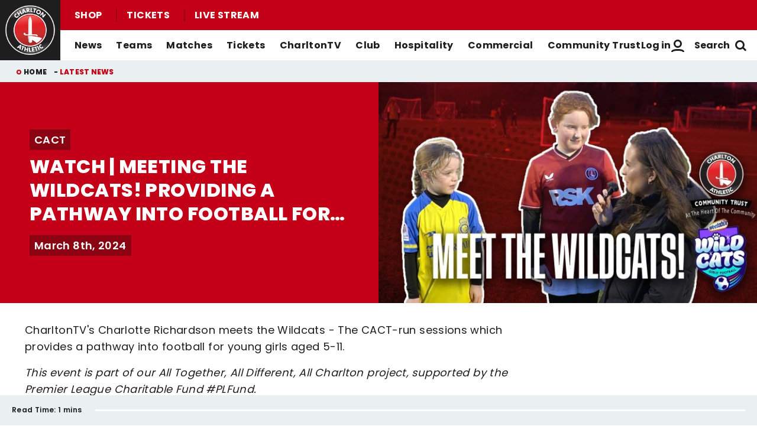

--- FILE ---
content_type: text/html; charset=UTF-8
request_url: https://www.charltonafc.com/news/watch-meeting-wildcats-providing-pathway-football-young-girls
body_size: 17479
content:
<!DOCTYPE html>
<html lang="en" dir="ltr" prefix="og: https://ogp.me/ns#">
  <head>
    <meta charset="utf-8" />
<script async="async" src="https://pagead2.googlesyndication.com/tag/js/gpt.js"></script>
<script type="text/javascript">window.ClubcastRegistry = window.ClubcastRegistry || [];</script>
<meta name="apple-itunes-app" content="app-id=1627285431" />
<script type="text/javascript">(function(w,d,s,l,i){w[l]=w[l]||[];var f=d.getElementsByTagName(s)[0],e=d.createElement(s);e.async=true;
e.src='https://api.clubcast.co.uk/analytics/cda.js?id='+i;f.parentNode.insertBefore(e,f);w.cde=w.cde||[];})
(window,document,'script','cda','caf');</script>
<link rel="canonical" href="https://www.charltonafc.com/news/watch-meeting-wildcats-providing-pathway-football-young-girls" />
<link rel="image_src" href="https://cdn.charltonafc.com/sites/default/files/styles/og_image_style_2_1/public/2024-03/wILDCATS%20THUMBNAIL.jpg?h=d1cb525d&amp;itok=Et48jcZ9" />
<meta property="og:url" content="https://www.charltonafc.com/news/watch-meeting-wildcats-providing-pathway-football-young-girls" />
<meta property="og:title" content="WATCH | Meeting the Wildcats! Providing a pathway into football for young girls | Charlton Athletic Football Club" />
<meta property="og:image" content="https://cdn.charltonafc.com/sites/default/files/styles/og_image_style_2_1/public/2024-03/wILDCATS%20THUMBNAIL.jpg?h=d1cb525d&amp;itok=Et48jcZ9" />
<meta name="twitter:card" content="summary_large_image" />
<meta name="twitter:title" content="WATCH | Meeting the Wildcats! Providing a pathway into football for young girls | Charlton Athletic Football Club" />
<meta name="twitter:image" content="https://cdn.charltonafc.com/sites/default/files/styles/og_image_style_2_1/public/2024-03/wILDCATS%20THUMBNAIL.jpg?h=d1cb525d&amp;itok=Et48jcZ9" />
<meta name="google-site-verification" content="E3etmoNRElnL3CdS1MbpbwhgxzBOVWiTKTwkVZ0xPNQ" />
<meta name="msapplication-TileColor" content="#9c0214" />
<meta name="theme-color" content="#eaf0f2" />
<meta name="Generator" content="Drupal 10 (https://www.drupal.org)" />
<meta name="MobileOptimized" content="width" />
<meta name="HandheldFriendly" content="true" />
<meta name="viewport" content="width=device-width, initial-scale=1.0" />
<style type="text/css">#m-ad-slot-210655 { width: 300px; height: 250px; }</style>
<style type="text/css">#m-ad-slot-210654 { width: 300px; height: 250px; }</style>
<style type="text/css">#m-ad-slot-210653 { width: 300px; height: 250px; }</style>
<style type="text/css">#m-ad-slot-210652 { width: 300px; height: 250px; }</style>
<link rel="manifest" href="/site.webmanifest" />
<link rel="apple-touch-icon" sizes="180x180" href="https://cdn.charltonafc.com/sites/default/files/favicons/apple-touch-icon.png?t981yz" />
<link rel="icon" type="image/png" sizes="32x32" href="https://cdn.charltonafc.com/sites/default/files/favicons/favicon-32x32.png?t981yz" />
<link rel="icon" type="image/png" sizes="16x16" href="https://cdn.charltonafc.com/sites/default/files/favicons/favicon-16x16.png?t981yz" />
<link rel="manifest" href="https://cdn.charltonafc.com/sites/default/files/favicons/site.webmanifest?t981yz" />
<link rel="mask-icon" href="https://cdn.charltonafc.com/sites/default/files/favicons/safari-pinned-tab.svg?t981yz" color="#c30017" />
<script>(function(w,d,s,l,i){w[l]=w[l]||[];w[l].push({'gtm.start':new Date().getTime(),event:'gtm.js'});var f=d.getElementsByTagName(s)[0];var j=d.createElement(s);var dl=l!='dataLayer'?'&l='+l:'';j.src='https://www.googletagmanager.com/gtm.js?id='+i+dl+'';j.async=true;f.parentNode.insertBefore(j,f);})(window,document,'script','dataLayer','GTM-TLDWNKN');</script>

    <title>WATCH | Meeting the Wildcats! Providing a pathway into football for young girls | Charlton Athletic Football Club</title>
    <link rel="stylesheet" media="all" href="/sites/default/files/css/css_01dh7ogn4-3klBDDRrf5dNRW70MCpR-yGL5b7zfxCBI.css?delta=0&amp;language=en&amp;theme=charlton&amp;include=[base64]" />
<link rel="stylesheet" media="all" href="/sites/default/files/css/css_tOGhTMq4rrDu0cHlSoBqijglCxSh4eTDrzLg90oy-Ag.css?delta=1&amp;language=en&amp;theme=charlton&amp;include=[base64]" />
<link rel="stylesheet" media="all" href="/themes/custom/charlton/css/style.e0286e3ff1e56a8a204d.css?t981yz" />
<link rel="stylesheet" media="all" href="/themes/custom/charlton/css/global.1e8f1ed061b838ff4007.css?t981yz" />
<link rel="stylesheet" media="all" href="/themes/custom/clubcast/css/full_media.f28887dfa8124259f0c5.css?t981yz" />
<link rel="stylesheet" media="all" href="/themes/custom/charlton/css/full_media.e4d4ead14e5b59a2ef1e.css?t981yz" />
<link rel="stylesheet" media="all" href="/themes/custom/charlton/css/mega_navigation.5fe61877e9f930699f19.css?t981yz" />
<link rel="stylesheet" media="all" href="/themes/custom/charlton/css/hero.89aea52fa9ebb4d819f4.css?t981yz" />
<link rel="stylesheet" media="all" href="/themes/custom/clubcast/css/node_article.d94a28abf337620acfb2.css?t981yz" />
<link rel="stylesheet" media="all" href="/themes/custom/charlton/css/node_article.ca96d828656e81ff60eb.css?t981yz" />
<link rel="stylesheet" media="all" href="/themes/custom/clubcast/css/node_article_full.31d6cfe0d16ae931b73c.css?t981yz" />
<link rel="stylesheet" media="all" href="/themes/custom/clubcast/css/node_article_teaser_list.44560eac0fe92229241d.css?t981yz" />
<link rel="stylesheet" media="all" href="/themes/custom/charlton/css/node_article_teaser_list.eaf4851ac7d95e486232.css?t981yz" />
<link rel="stylesheet" media="all" href="/themes/custom/clubcast/css/node_navigation.df2b4449847405c9c309.css?t981yz" />
<link rel="stylesheet" media="all" href="/themes/custom/charlton/css/node_navigation.140ed0ec6e3ca0bceead.css?t981yz" />
<link rel="stylesheet" media="all" href="/themes/custom/clubcast/css/related_news.ac6d200fcad604cc2e0a.css?t981yz" />
<link rel="stylesheet" media="all" href="/themes/custom/charlton/css/related_news.03c0de8861f479d30d1f.css?t981yz" />
<link rel="stylesheet" media="all" href="/themes/custom/charlton/css/textarea.4e108b7efc5c7fcb3382.css?t981yz" />
<link rel="stylesheet" media="all" href="/themes/custom/charlton/css/cookie_consent.6a2d5eab4758ac97368a.css?t981yz" />
<link rel="stylesheet" media="all" href="/themes/custom/charlton/css/cookie_consent_media.c4e3513840a3ad87e5e8.css?t981yz" />
<link rel="stylesheet" media="all" href="/themes/custom/charlton/css/inline_nav.1ee2c849e7ac0f8baa80.css?t981yz" />
<link rel="stylesheet" media="all" href="/sites/default/files/css/css_Nm8aJJXxiQgg1w6vr08FzIBWP43u4NjY-i6L72qt91c.css?delta=21&amp;language=en&amp;theme=charlton&amp;include=[base64]" />

    
  </head>
  <body class="path-node page-node-type-article">
        <a href="#main-content" class="visually-hidden focusable skip-link">
      Skip to main content
    </a>
    <noscript><iframe src="https://www.googletagmanager.com/ns.html?id=GTM-TLDWNKN" height="0" width="0" style="display:none;visibility:hidden"></iframe></noscript>
      <div class="dialog-off-canvas-main-canvas" data-off-canvas-main-canvas>
    <div class="layout-container">
            <header role="banner" class="m-header m-header--article">
      <div class="m-header__inner">
                  <div class="m-header__logo">
            <a href="https://www.charltonafc.com/" class="m-header__logo-link">
              <span class="show-for-sr">Back to homepage</span>
                <img src="/themes/custom/charlton/files/charlton@3x.png" srcset="/themes/custom/charlton/files/charlton@3x.png 300w, /themes/custom/charlton/files/charlton@2x.png 200w, /themes/custom/charlton/files/charlton@1x.png 100w" sizes="100%" width="100" height="100" alt="Charlton Athletic Football Club" />
            </a>
          </div>
                          <div class="m-header__top-hat">
              <nav class="m-auxiliary-nav">
    <ul class="m-auxiliary-nav__menu">
      <li><a href="https://clubshop.cafc.co.uk/">Shop</a></li>
      <li><a href="https://booking.cafc.co.uk/">Tickets</a></li>
      <li><a href="/video/live">Live Stream</a></li>
    </ul>
  </nav>
                                                </div>
                          <div class="m-header__main">
                          <button class="m-hamburger js--toggle-menu" type="button" aria-label="Toggle site navigation">
                  <span class="m-hamburger__box" aria-hidden="true">
                    <span class="m-hamburger__inner"></span>
                  </span>
                <strong class="m-hamburger__label m-hamburger__label--open">Menu</strong>
                <strong class="m-hamburger__label m-hamburger__label--close">Close</strong>
              </button>
                                      <div class="m-header__nav">
                                  <nav role="navigation" aria-labelledby="block-charlton-mega-navigation-menu" id="block-charlton-mega-navigation" class="block block-menu navigation menu--mega-navigation m-main-nav">
            
  <h2 class="visually-hidden" id="block-charlton-mega-navigation-menu">Mega Navigation</h2>
  

        

                        <ul class="m-main-nav__menu">
                                                        <li class="menu-item menu-item--expanded">
                <a href="" title="News">
                  News
                  <span class="menu-item-icon"></span>
                </a>
                                                          <ul class="submenu">
                                                        <li class="menu-item menu-item--expanded">
                <a href="/news" title="Latest News">
                  Latest News
                  <span class="menu-item-icon"></span>
                </a>
                                                          <ul class="submenu">
                                                        <li class="menu-item">
                <a href="/news?category=2&amp;field_tags_target_id=All" title="Men&#039;s First-Team News">
                  Men's First-Team News
                  <span class="menu-item-icon"></span>
                </a>
                              </li>
                                                            <li class="menu-item">
                <a href="/news?category=5&amp;field_tags_target_id=All" title="Women&#039;s First-Team News">
                  Women's First-Team News
                  <span class="menu-item-icon"></span>
                </a>
                              </li>
                                                            <li class="menu-item">
                <a href="/news?category=All&amp;field_tags_target_id=65" title="Academy News">
                  Academy News
                  <span class="menu-item-icon"></span>
                </a>
                              </li>
                                                            <li class="menu-item">
                <a href="/news?category=928&amp;field_tags_target_id=All" title="Women&#039;s Academy News">
                  Women's Academy News
                  <span class="menu-item-icon"></span>
                </a>
                              </li>
                                
        </ul>
    
                              </li>
                                                            <li class="menu-item menu-item--expanded">
                <a href="/news?category=8&amp;field_tags_target_id=All" title="Featured News">
                  Featured News
                  <span class="menu-item-icon"></span>
                </a>
                                                          <ul class="submenu">
                                                        <li class="menu-item">
                <a href="/news?category=All&amp;field_tags_target_id=28" title="Match Previews">
                  Match Previews
                  <span class="menu-item-icon"></span>
                </a>
                              </li>
                                                            <li class="menu-item">
                <a href="/news?category=All&amp;field_tags_target_id=930" title="Match Reports">
                  Match Reports
                  <span class="menu-item-icon"></span>
                </a>
                              </li>
                                                            <li class="menu-item">
                <a href="/news?category=All&amp;field_tags_target_id=927" title="Galleries">
                  Galleries
                  <span class="menu-item-icon"></span>
                </a>
                              </li>
                                                            <li class="menu-item">
                <a href="/news?category=8&amp;field_tags_target_id=All" title="Club">
                  Club
                  <span class="menu-item-icon"></span>
                </a>
                              </li>
                                
        </ul>
    
                              </li>
                                
        </ul>
    
                              </li>
                                                            <li class="menu-item menu-item--expanded">
                <a href="https://www.charltonafc.com/teams" title="Teams">
                  Teams
                  <span class="menu-item-icon"></span>
                </a>
                                                          <ul class="submenu">
                                                        <li class="menu-item menu-item--expanded">
                <a href="/squad/8" title="Men&#039;s Teams">
                  Men's Teams
                  <span class="menu-item-icon"></span>
                </a>
                                                          <ul class="submenu">
                                                        <li class="menu-item">
                <a href="/squad/8" title="First-Team">
                  First-Team
                  <span class="menu-item-icon"></span>
                </a>
                              </li>
                                                            <li class="menu-item">
                <a href="/squad/1043" title="U21s">
                  U21s
                  <span class="menu-item-icon"></span>
                </a>
                              </li>
                                                            <li class="menu-item">
                <a href="/squad/818" title="U18s">
                  U18s
                  <span class="menu-item-icon"></span>
                </a>
                              </li>
                                
        </ul>
    
                              </li>
                                                            <li class="menu-item menu-item--expanded">
                <a href="/squad/763" title="Women&#039;s Teams">
                  Women's Teams
                  <span class="menu-item-icon"></span>
                </a>
                                                          <ul class="submenu">
                                                        <li class="menu-item">
                <a href="/squad/763" title="First-Team">
                  First-Team
                  <span class="menu-item-icon"></span>
                </a>
                              </li>
                                                            <li class="menu-item">
                <a href="/squad/1161" title="U21s">
                  U21s
                  <span class="menu-item-icon"></span>
                </a>
                              </li>
                                                            <li class="menu-item">
                <a href="https://www.charltonafc.com/teams/womens-academy" title="Academy">
                  Academy
                  <span class="menu-item-icon"></span>
                </a>
                              </li>
                                
        </ul>
    
                              </li>
                                                            <li class="menu-item menu-item--expanded">
                <a href="/staff/Men%27s%20First%20Team%20Coaching%20Staff" title="Coaching Staff">
                  Coaching Staff
                  <span class="menu-item-icon"></span>
                </a>
                                                          <ul class="submenu">
                                                        <li class="menu-item">
                <a href="/staff/Men%27s%20First%20Team%20Coaching%20Staff" title="Men&#039;s First-Team">
                  Men's First-Team
                  <span class="menu-item-icon"></span>
                </a>
                              </li>
                                                            <li class="menu-item">
                <a href="/staff/Women%E2%80%99s%20First%20Team%20Coaching%20Staff" title="Women&#039;s First-Team">
                  Women's First-Team
                  <span class="menu-item-icon"></span>
                </a>
                              </li>
                                                            <li class="menu-item">
                <a href="/staff/Academy%20Coaching%20Staff" title="Men&#039;s Academy">
                  Men's Academy
                  <span class="menu-item-icon"></span>
                </a>
                              </li>
                                
        </ul>
    
                              </li>
                                
        </ul>
    
                              </li>
                                                            <li class="menu-item menu-item--expanded">
                <a href="/fixture/list/8" title="Matches">
                  Matches
                  <span class="menu-item-icon"></span>
                </a>
                                                          <ul class="submenu">
                                                        <li class="menu-item menu-item--expanded">
                <a href="/fixture/list/8" title="Fixtures &amp; Results">
                  Fixtures & Results
                  <span class="menu-item-icon"></span>
                </a>
                                                          <ul class="submenu">
                                                        <li class="menu-item">
                <a href="/fixture/list/8" title="Men&#039;s First-Team">
                  Men's First-Team
                  <span class="menu-item-icon"></span>
                </a>
                              </li>
                                                            <li class="menu-item">
                <a href="/fixture/list/763" title="Women&#039;s First-Team">
                  Women's First-Team
                  <span class="menu-item-icon"></span>
                </a>
                              </li>
                                                            <li class="menu-item">
                <a href="https://www.charltonafc.com/fixture/list/1043" title="Men&#039;s U21s">
                  Men's U21s
                  <span class="menu-item-icon"></span>
                </a>
                              </li>
                                                            <li class="menu-item">
                <a href="/fixture/list/818" title="Men&#039;s U18s">
                  Men's U18s
                  <span class="menu-item-icon"></span>
                </a>
                              </li>
                                
        </ul>
    
                              </li>
                                                            <li class="menu-item menu-item--expanded">
                <a href="/table/8" title="League Tables">
                  League Tables
                  <span class="menu-item-icon"></span>
                </a>
                                                          <ul class="submenu">
                                                        <li class="menu-item">
                <a href="/table/8" title="Men&#039;s First-Team">
                  Men's First-Team
                  <span class="menu-item-icon"></span>
                </a>
                              </li>
                                                            <li class="menu-item">
                <a href="/table/763" title="Women&#039;s First-Team">
                  Women's First-Team
                  <span class="menu-item-icon"></span>
                </a>
                              </li>
                                                            <li class="menu-item">
                <a href="https://www.charltonafc.com/table/1043" title="Men&#039;s U21s">
                  Men's U21s
                  <span class="menu-item-icon"></span>
                </a>
                              </li>
                                                            <li class="menu-item">
                <a href="/table/818" title="Men&#039;s U18s">
                  Men's U18s
                  <span class="menu-item-icon"></span>
                </a>
                              </li>
                                
        </ul>
    
                              </li>
                                
        </ul>
    
                              </li>
                                                            <li class="menu-item menu-item--expanded">
                <a href="https://booking.cafc.co.uk/?utm_source=WebLink&amp;utm_medium=SecondaryHeaderTickets&amp;utm_campaign=CAFC%20Website%20Links%20From%20Cafc%20to%20Booking&amp;utm_id=CafcWebsiteLinks&amp;utm_content=CAFC%20Website%20Links" title="Tickets">
                  Tickets
                  <span class="menu-item-icon"></span>
                </a>
                                                          <ul class="submenu">
                                                        <li class="menu-item menu-item--expanded">
                <a href="https://booking.cafc.co.uk/?utm_source=WebLink&amp;utm_medium=BuyMatchTickets%28DropDown%29&amp;utm_campaign=CAFC%20Website%20Links%20From%20Cafc%20to%20Booking&amp;utm_id=CafcWebsiteLinks&amp;utm_content=CAFC%20Website%20Links" title="Buy Match Tickets">
                  Buy Match Tickets
                  <span class="menu-item-icon"></span>
                </a>
                                                          <ul class="submenu">
                                                        <li class="menu-item">
                <a href="/news?category=All&amp;field_tags_target_id=31" title="Ticket News">
                  Ticket News
                  <span class="menu-item-icon"></span>
                </a>
                              </li>
                                                            <li class="menu-item">
                <a href="/tickets/on-sale-now" title="On Sale Now">
                  On Sale Now
                  <span class="menu-item-icon"></span>
                </a>
                              </li>
                                                            <li class="menu-item">
                <a href="https://www.charltonafc.com/matchday-experiences" title="Matchday Experiences">
                  Matchday Experiences
                  <span class="menu-item-icon"></span>
                </a>
                              </li>
                                                            <li class="menu-item">
                <a href="/tickets/buy-match-tickets/buy-matchday-programme" title="Buy Matchday Programme">
                  Buy Matchday Programme
                  <span class="menu-item-icon"></span>
                </a>
                              </li>
                                                            <li class="menu-item">
                <a href="/disabled-supporters" title="Disabled Supporters">
                  Disabled Supporters
                  <span class="menu-item-icon"></span>
                </a>
                              </li>
                                                            <li class="menu-item">
                <a href="/tickets/group-bookings" title="Group Bookings">
                  Group Bookings
                  <span class="menu-item-icon"></span>
                </a>
                              </li>
                                                            <li class="menu-item">
                <a href="/loyalty-points-explained" title="Loyalty Points Explained">
                  Loyalty Points Explained
                  <span class="menu-item-icon"></span>
                </a>
                              </li>
                                                            <li class="menu-item">
                <a href="https://www.charltonafc.com/charltontv/purchase-your-pass" title="Purchase Your CharltonTV Pass">
                  Purchase Your CharltonTV Pass
                  <span class="menu-item-icon"></span>
                </a>
                              </li>
                                                            <li class="menu-item">
                <a href="/ticket-office-opening-hours" title="Ticket Office Opening Hours">
                  Ticket Office Opening Hours
                  <span class="menu-item-icon"></span>
                </a>
                              </li>
                                                            <li class="menu-item">
                <a href="/valley-express" title="Coach Travel - Valley Express">
                  Coach Travel - Valley Express
                  <span class="menu-item-icon"></span>
                </a>
                              </li>
                                                            <li class="menu-item">
                <a href="/academy-tickets" title="Academy Tickets">
                  Academy Tickets
                  <span class="menu-item-icon"></span>
                </a>
                              </li>
                                                            <li class="menu-item">
                <a href="https://cdn.charltonafc.com/sites/default/files/2025-01/Charlton%20Athletic%20Code%20of%20Conduct%20for%20supporters.pdf" title="Code of Conduct">
                  Code of Conduct
                  <span class="menu-item-icon"></span>
                </a>
                              </li>
                                
        </ul>
    
                              </li>
                                                            <li class="menu-item menu-item--expanded">
                <a href="https://booking.cafc.co.uk/subscriptions" title="Buy Season Tickets">
                  Buy Season Tickets
                  <span class="menu-item-icon"></span>
                </a>
                                                          <ul class="submenu">
                                                        <li class="menu-item">
                <a href="https://cdn.charltonafc.com/sites/default/files/2025-04/A5%20-%202025-26%20Season%20Ticket%20E-Brochure%20-%20V4.pdf" title="Men&#039;s Season Ticket Brochure">
                  Men's Season Ticket Brochure
                  <span class="menu-item-icon"></span>
                </a>
                              </li>
                                                            <li class="menu-item">
                <a href="/season-ticket-terms-conditions" title="Season Ticket Terms &amp; Conditions">
                  Season Ticket Terms & Conditions
                  <span class="menu-item-icon"></span>
                </a>
                              </li>
                                
        </ul>
    
                              </li>
                                                            <li class="menu-item menu-item--expanded">
                <a href="https://booking.cafc.co.uk/en-GB/categories/Away%20Games" title="Buy Away Tickets">
                  Buy Away Tickets
                  <span class="menu-item-icon"></span>
                </a>
                                                          <ul class="submenu">
                                                        <li class="menu-item">
                <a href="/sale-now" title="On Sale Now">
                  On Sale Now
                  <span class="menu-item-icon"></span>
                </a>
                              </li>
                                                            <li class="menu-item">
                <a href="/valley-away" title="Valley Away">
                  Valley Away
                  <span class="menu-item-icon"></span>
                </a>
                              </li>
                                
        </ul>
    
                              </li>
                                
        </ul>
    
                              </li>
                                                            <li class="menu-item menu-item--expanded">
                <a href="/charltontv" title="CharltonTV">
                  CharltonTV
                  <span class="menu-item-icon"></span>
                </a>
                                                          <ul class="submenu">
                                                        <li class="menu-item menu-item--expanded">
                <a href="/video/live" title="Live">
                  Live
                  <span class="menu-item-icon"></span>
                </a>
                                                          <ul class="submenu">
                                                        <li class="menu-item">
                <a href="https://www.charltonafc.com/get-in-touch" title="Email For Support">
                  Email For Support
                  <span class="menu-item-icon"></span>
                </a>
                              </li>
                                                            <li class="menu-item">
                <a href="/video/live" title="Watch Live">
                  Watch Live
                  <span class="menu-item-icon"></span>
                </a>
                              </li>
                                                            <li class="menu-item">
                <a href="/charltontv/what-you-can-watch" title="What You Can Watch">
                  What You Can Watch
                  <span class="menu-item-icon"></span>
                </a>
                              </li>
                                                            <li class="menu-item">
                <a href="/video/live" title="Listen Live">
                  Listen Live
                  <span class="menu-item-icon"></span>
                </a>
                              </li>
                                                            <li class="menu-item">
                <a href="/video-packages" title="Purchase Your Pass">
                  Purchase Your Pass
                  <span class="menu-item-icon"></span>
                </a>
                              </li>
                                
        </ul>
    
                              </li>
                                                            <li class="menu-item menu-item--expanded">
                <a href="/video/section?feed=ffb9f603-c358-4ce8-b0d3-5f67c0fec53a&amp;section=d1629432-df7c-497a-a58c-a573b1225ca1" title="On Demand">
                  On Demand
                  <span class="menu-item-icon"></span>
                </a>
                                                          <ul class="submenu">
                                                        <li class="menu-item">
                <a href="/video/section?feed=cc79074f-9393-4553-8443-3e74d7820786&amp;section=4a016bb5-2ac5-4d7f-8503-668a2422fd8d" title="Highlights">
                  Highlights
                  <span class="menu-item-icon"></span>
                </a>
                              </li>
                                                            <li class="menu-item">
                <a href="/video/section?feed=82ddd5d2-4c9d-40ec-acf2-14c558280f23&amp;section=75c779b1-c569-4322-87fd-931586c694bf" title="Full Match Replays">
                  Full Match Replays
                  <span class="menu-item-icon"></span>
                </a>
                              </li>
                                                            <li class="menu-item">
                <a href="/video/section?feed=0ef1ede2-ce71-4103-b148-263b8fcd88a1&amp;section=0d824f7a-8e4c-42a3-8907-9281f9130e5e" title="Interviews">
                  Interviews
                  <span class="menu-item-icon"></span>
                </a>
                              </li>
                                                            <li class="menu-item">
                <a href="/video/section?feed=7ab8d440-a46a-436b-ac2e-4b6aa9abaa78&amp;section=6bc2f5d7-f63a-4734-bbb5-b4a24a15365f" title="Behind The Scenes">
                  Behind The Scenes
                  <span class="menu-item-icon"></span>
                </a>
                              </li>
                                                            <li class="menu-item">
                <a href="/video/search" title="Archive">
                  Archive
                  <span class="menu-item-icon"></span>
                </a>
                              </li>
                                                            <li class="menu-item">
                <a href="/video/section?feed=2f477b1f-7290-4a18-b789-2b9b8d884883&amp;section=ea91636a-07f3-492c-8369-c85eda6ecfbf" title="Features">
                  Features
                  <span class="menu-item-icon"></span>
                </a>
                              </li>
                                
        </ul>
    
                              </li>
                                                            <li class="menu-item menu-item--expanded">
                <a href="/video-packages" title="Subscribe/Sign Up">
                  Subscribe/Sign Up
                  <span class="menu-item-icon"></span>
                </a>
                                                          <ul class="submenu">
                                                        <li class="menu-item">
                <a href="https://charlton.clubcast.co.uk/user/login" title="Login">
                  Login
                  <span class="menu-item-icon"></span>
                </a>
                              </li>
                                                            <li class="menu-item">
                <a href="https://charltonafc.com/user/register" title="Create A New Account">
                  Create A New Account
                  <span class="menu-item-icon"></span>
                </a>
                              </li>
                                                            <li class="menu-item">
                <a href="/charltontv/faqs" title="FAQs">
                  FAQs
                  <span class="menu-item-icon"></span>
                </a>
                              </li>
                                                            <li class="menu-item">
                <a href="https://www.charltonafc.com/get-in-touch" title="Get Help ">
                  Get Help 
                  <span class="menu-item-icon"></span>
                </a>
                              </li>
                                                            <li class="menu-item">
                <a href="https://charltonafcpayments.streamamg.com/account?lang=en" title="Manage Subscriptions">
                  Manage Subscriptions
                  <span class="menu-item-icon"></span>
                </a>
                              </li>
                                
        </ul>
    
                              </li>
                                
        </ul>
    
                              </li>
                                                            <li class="menu-item menu-item--expanded">
                <a href="/club" title="Club">
                  Club
                  <span class="menu-item-icon"></span>
                </a>
                                                          <ul class="submenu">
                                                        <li class="menu-item">
                <a href="/academy" title="Academy">
                  Academy
                  <span class="menu-item-icon"></span>
                </a>
                              </li>
                                                            <li class="menu-item">
                <a href="/equality-diversity-and-inclusion" title="Equality, Diversity &amp; Inclusion">
                  Equality, Diversity & Inclusion
                  <span class="menu-item-icon"></span>
                </a>
                              </li>
                                                            <li class="menu-item">
                <a href="/ex-players-association" title="Ex-Players&#039; Association">
                  Ex-Players' Association
                  <span class="menu-item-icon"></span>
                </a>
                              </li>
                                                            <li class="menu-item">
                <a href="/club/fans" title="Fans">
                  Fans
                  <span class="menu-item-icon"></span>
                </a>
                              </li>
                                                            <li class="menu-item">
                <a href="/history" title="History">
                  History
                  <span class="menu-item-icon"></span>
                </a>
                              </li>
                                                            <li class="menu-item">
                <a href="/policies" title="Policies">
                  Policies
                  <span class="menu-item-icon"></span>
                </a>
                              </li>
                                                            <li class="menu-item">
                <a href="https://www.charltonafc.com/policies/safeguarding" title="Safeguarding">
                  Safeguarding
                  <span class="menu-item-icon"></span>
                </a>
                              </li>
                                                            <li class="menu-item">
                <a href="/staff" title="Staff">
                  Staff
                  <span class="menu-item-icon"></span>
                </a>
                              </li>
                                                            <li class="menu-item">
                <a href="https://www.charltonafc.com/sustainability" title="Sustainability">
                  Sustainability
                  <span class="menu-item-icon"></span>
                </a>
                              </li>
                                                            <li class="menu-item">
                <a href="/club/the-valley" title="The Valley">
                  The Valley
                  <span class="menu-item-icon"></span>
                </a>
                              </li>
                                                            <li class="menu-item">
                <a href="/sparrows-lane-training-ground" title="Training Ground">
                  Training Ground
                  <span class="menu-item-icon"></span>
                </a>
                              </li>
                                                            <li class="menu-item">
                <a href="/vacancies" title="Vacancies">
                  Vacancies
                  <span class="menu-item-icon"></span>
                </a>
                              </li>
                                
        </ul>
    
                              </li>
                                                            <li class="menu-item menu-item--expanded">
                <a href="https://booking.cafc.co.uk/hospitality" title="Hospitality">
                  Hospitality
                  <span class="menu-item-icon"></span>
                </a>
                                                          <ul class="submenu">
                                                        <li class="menu-item">
                <a href="/hospitality/seasonal-hospitality" title="Seasonal and Matchday Hospitality">
                  Seasonal and Matchday Hospitality
                  <span class="menu-item-icon"></span>
                </a>
                              </li>
                                                            <li class="menu-item">
                <a href="https://www.charltonafc.com/cyberlabs-gaming-box" title="Cyberlabs Gaming Box">
                  Cyberlabs Gaming Box
                  <span class="menu-item-icon"></span>
                </a>
                              </li>
                                                            <li class="menu-item">
                <a href="https://cdn.charltonafc.com/sites/default/files/2025-10/Hospitality%20Packages%20Brochure.pdf" title="Hospitality Brochure">
                  Hospitality Brochure
                  <span class="menu-item-icon"></span>
                </a>
                              </li>
                                                            <li class="menu-item menu-item--expanded">
                <a href="http://charltonevents.com" title="Non-Matchday Events">
                  Non-Matchday Events
                  <span class="menu-item-icon"></span>
                </a>
                                                          <ul class="submenu">
                                                        <li class="menu-item">
                <a href="http://charltonevents.com" title="Celebrations at Charlton Events">
                  Celebrations at Charlton Events
                  <span class="menu-item-icon"></span>
                </a>
                              </li>
                                                            <li class="menu-item">
                <a href="https://www.charltonevents.com/christmas-parties" title="Christmas Parties">
                  Christmas Parties
                  <span class="menu-item-icon"></span>
                </a>
                              </li>
                                                            <li class="menu-item">
                <a href="https://r1.dotmailer-surveys.com/cf0e3e62b690302c4w9v820b18bf2216349a-47a1899b514d8e744szkb0c282f3e32bf168" title="Enquiries">
                  Enquiries
                  <span class="menu-item-icon"></span>
                </a>
                              </li>
                                                            <li class="menu-item">
                <a href="http://charltonevents.com" title="Lounges For Hire">
                  Lounges For Hire
                  <span class="menu-item-icon"></span>
                </a>
                              </li>
                                
        </ul>
    
                              </li>
                                
        </ul>
    
                              </li>
                                                            <li class="menu-item menu-item--expanded">
                <a href="https://www.charltonafc.com/commercial/club-partners" title="Commercial">
                  Commercial
                  <span class="menu-item-icon"></span>
                </a>
                                                          <ul class="submenu">
                                                        <li class="menu-item">
                <a href="https://www.charltonafc.com/charlton-athletic-business-club" title="The Charlton Athletic Business Club">
                  The Charlton Athletic Business Club
                  <span class="menu-item-icon"></span>
                </a>
                              </li>
                                                            <li class="menu-item">
                <a href="https://www.charltonafc.com/commercial/club-partners" title="Club Partners">
                  Club Partners
                  <span class="menu-item-icon"></span>
                </a>
                              </li>
                                                            <li class="menu-item">
                <a href="https://www.charltonevents.com/" title="Charlton Events">
                  Charlton Events
                  <span class="menu-item-icon"></span>
                </a>
                              </li>
                                                            <li class="menu-item">
                <a href="https://www.charltonafc.com/commercial/match-sponsorship" title="Match Sponsorship">
                  Match Sponsorship
                  <span class="menu-item-icon"></span>
                </a>
                              </li>
                                
        </ul>
    
                              </li>
                                                            <li class="menu-item menu-item--expanded">
                <a href="/cact" title="Community Trust">
                  Community Trust
                  <span class="menu-item-icon"></span>
                </a>
                                                          <ul class="submenu">
                                                        <li class="menu-item">
                <a href="/cact/about-us" title="About Us">
                  About Us
                  <span class="menu-item-icon"></span>
                </a>
                              </li>
                                                            <li class="menu-item">
                <a href="https://cact.gives/" title="Courses &amp; Events">
                  Courses & Events
                  <span class="menu-item-icon"></span>
                </a>
                              </li>
                                                            <li class="menu-item">
                <a href="https://cact.gives/donate" title="Donate">
                  Donate
                  <span class="menu-item-icon"></span>
                </a>
                              </li>
                                                            <li class="menu-item">
                <a href="/cact/get-involved" title="Get Involved/Jobs">
                  Get Involved/Jobs
                  <span class="menu-item-icon"></span>
                </a>
                              </li>
                                                            <li class="menu-item">
                <a href="/cact-news" title="Latest News">
                  Latest News
                  <span class="menu-item-icon"></span>
                </a>
                              </li>
                                                            <li class="menu-item">
                <a href="/cact/what-we-do" title="What We Do">
                  What We Do
                  <span class="menu-item-icon"></span>
                </a>
                              </li>
                                
        </ul>
    
                              </li>
                                
        </ul>
    

  <div class="m-main-nav__mega-bg"></div>

  </nav>

  <div class="views-exposed-form m-form-exposed m-search block block-views block-views-exposed-filter-blockcc-search-page-1" data-drupal-selector="views-exposed-form-cc-search-page-1" id="block-charlton-search">
  
    
      <form action="/search" method="get" id="views-exposed-form-cc-search-page-1" accept-charset="UTF-8">
  <div class="form--inline clearfix">
  <div class="js-form-item form-item js-form-type-textfield form-type-textfield js-form-item-results-for form-item-results-for">
      <label for="edit-results-for">Search</label>
        <input data-drupal-selector="edit-results-for" type="text" id="edit-results-for" name="results_for" value="" size="30" maxlength="128" class="form-text" />

        </div>
<div data-drupal-selector="edit-actions" class="form-actions js-form-wrapper form-wrapper" id="edit-actions"><input data-drupal-selector="edit-submit-cc-search" type="submit" id="edit-submit-cc-search" value="Apply" class="button js-form-submit form-submit" />
</div>

</div>

</form>

  </div>

                
              </div>
                                      <div class="m-header__actions">
                                  <button class="m-header__actions-btn js--toggle-account-menu" aria-label="Toggle account menu">
                                          <span class="m-header__actions-text">Log in</span>
                                        <svg width="24" height="24" class="m-header__actions-icon m-header__actions-icon--open" viewBox="0 0 24 24" xmlns="http://www.w3.org/2000/svg">
                      <title>Login</title>
                      <g fill="none" fill-rule="evenodd">
                        <path d="M12 2a7 7 0 1 1 0 14 7 7 0 0 1 0-14zm0 3a4 4 0 1 0 0 8 4 4 0 0 0 0-8z" fill="#1E1E1E"/>
                        <path d="M21.5 23c0-1.983-.81-2.382-3.5-3-1.456-.334-4.158-.5-6-.5-1.848 0-4.541.164-6 .5-2.684.619-3.5 1.024-3.5 3" stroke="#1E1E1E" stroke-width="3"/>
                      </g>
                    </svg>
                    <svg aria-hidden="true" class="m-header__actions-icon m-header__actions-icon--close" width="24" height="24" viewBox="0 0 24 24" xmlns="http://www.w3.org/2000/svg">
                      <path d="M19.425 4.782a1 1 0 0 1 0 1.415l-5.304 5.302 5.304 5.304a1 1 0 0 1 0 1.415l-.707.707a1 1 0 0 1-1.415 0L12 13.62l-5.302 5.304a1 1 0 0 1-1.415 0l-.707-.707a1 1 0 0 1 0-1.415L9.878 11.5 4.575 6.197a1 1 0 0 1 0-1.415l.707-.707a1 1 0 0 1 1.415 0l5.302 5.303 5.304-5.303a1 1 0 0 1 1.415 0l.707.707z" fill="#1E1E1E" fill-rule="evenodd"/>
                    </svg>
                  </button>
                                                  <nav class="m-header-account">
                                                                <ul class="m-header-account__menu m-header-account__menu--logged-out">
                        <li class="m-header-account__cta-label">
                          <span>Welcome</span>
                        </li>
                        <li class="m-header-account__cta m-header-account__cta--login menu-item">
                          <a class="m-header__actions-link" href="https://www.charltonafc.com/user/login" aria-label="Login">
                            Login
                            <span class="menu-item-icon"></span>
                          </a>
                        </li>
                        <li class="m-header-account__cta m-header-account__cta--register menu-item">
                          <a class="m-header__actions-link" href="https://www.charltonafc.com/user/register" aria-label="Register">
                            Register
                            <span class="menu-item-icon"></span>
                          </a>
                        </li>
                        <li class="m-header-account__cta m-header-account__cta--register menu-item">
                          <a class="m-header__actions-link" href="https://www.charltonafc.com/user/password" aria-label="Forgot password">
                            Forgot Password
                            <span class="menu-item-icon"></span>
                          </a>
                        </li>
                      </ul>
                                      </nav>
                              </div>
                                      <div class="m-header__search">
                <button class="m-header__search-btn js--toggle-search" type="button" aria-label="Toggle search">
                                      <span class="m-header__search-btn-text">Search</span>
                                                                          <svg aria-hidden="true" class="m-header__search-btn-icon js--toggle-search--open" width="24" height="24" viewBox="0 0 24 24" xmlns="http://www.w3.org/2000/svg">
                      <title>Search Icon</title>
                      <g fill="#1E1E1E" fill-rule="evenodd">
                        <path d="M11 3a8 8 0 1 1 0 16 8 8 0 0 1 0-16zm0 3a5 5 0 1 0 0 10 5 5 0 0 0 0-10z"/>
                        <path d="m14.61 16.232 2.122-2.121 4.596 4.596a1.5 1.5 0 0 1-2.12 2.121l-4.597-4.596z"/>
                      </g>
                    </svg>
                                                        <svg aria-hidden="true" class="m-header__search-btn-icon js--toggle-search--close" width="24" height="24" viewBox="0 0 24 24" xmlns="http://www.w3.org/2000/svg">
                      <path d="M19.425 4.782a1 1 0 0 1 0 1.415l-5.304 5.302 5.304 5.304a1 1 0 0 1 0 1.415l-.707.707a1 1 0 0 1-1.415 0L12 13.62l-5.302 5.304a1 1 0 0 1-1.415 0l-.707-.707a1 1 0 0 1 0-1.415L9.878 11.5 4.575 6.197a1 1 0 0 1 0-1.415l.707-.707a1 1 0 0 1 1.415 0l5.302 5.303 5.304-5.303a1 1 0 0 1 1.415 0l.707.707z" fill="#1E1E1E" fill-rule="evenodd"/>
                    </svg>
                                  </button>
              </div>
                      </div>
              </div>
    </header>
  
  
    <div class="region region-breadcrumb">
    <div id="block-charlton-breadcrumbs" class="block block-system block-system-breadcrumb-block">
  
    
        <nav role="navigation" aria-labelledby="system-breadcrumb" class="m-breadcrumb">
    <h2 id="system-breadcrumb" class="visually-hidden">Breadcrumb</h2>
    <ol class="m-breadcrumb__list">
          <li class="m-breadcrumb__item">
                  <a class="m-breadcrumb__link" href="/">Home</a>
              </li>
          <li class="m-breadcrumb__item">
                  <a class="m-breadcrumb__link" href="/news">Latest News</a>
              </li>
        </ol>
  </nav>

  </div>

  </div>


    <div class="region region-highlighted">
    <div data-drupal-messages-fallback class="hidden"></div>

  </div>

  

  <main role="main">
    <a id="main-content" tabindex="-1"></a>    <div class="layout-content">

                <div class="region region-content">
    <div id="block-charlton-content" class="block block-system block-system-main-block">
  
    
      

<article class="m-article node node--type-article node--promoted node--view-mode-full">
      <div class="m-article__hero">
              <div class="m-article__hero-content">
                                    <div class="m-article__category">
                <div class="m-article__category-inner">
                  CACT
                </div>
              </div>
                                            <h1 class="m-article__heading">WATCH | Meeting the Wildcats! Providing a pathway into football for young girls</h1>
                                          <div class="m-article__date">
              <div class="m-article__date-inner">
                <span class="js--reltime" data-timestamp="1709900242">March 8th, 2024</span>
              </div>
            </div>
                  </div>
                              <div class="m-article__hero-image">
              <div class="m-hero paragraph paragraph--type--hero-banner-fields paragraph--view-mode--default">
                  <div class="m-hero__media">
          
  <div class="field field--name-field-hero-image field--type-entity-reference field--label-hidden field__items">
        <div class="field__item">    <img loading="lazy" style="object-fit: cover; object-position: 50% 50%; font-family: &#039;object-fit:cover;object-position:50% 50%&#039;" srcset="https://cdn.charltonafc.com/sites/default/files/styles/cc_320x180/public/2024-03/wILDCATS%20THUMBNAIL.jpg?h=d1cb525d&amp;itok=d4EVrxTc 320w, https://cdn.charltonafc.com/sites/default/files/styles/cc_640x360/public/2024-03/wILDCATS%20THUMBNAIL.jpg?h=d1cb525d&amp;itok=s1kHhIrj 640w, https://cdn.charltonafc.com/sites/default/files/styles/cc_960x540/public/2024-03/wILDCATS%20THUMBNAIL.jpg?h=d1cb525d&amp;itok=1P7mZzmG 960w, https://cdn.charltonafc.com/sites/default/files/styles/cc_1280x720/public/2024-03/wILDCATS%20THUMBNAIL.jpg?h=d1cb525d&amp;itok=sgrVbNIm 1280w, https://cdn.charltonafc.com/sites/default/files/styles/cc_1600x900/public/2024-03/wILDCATS%20THUMBNAIL.jpg?h=d1cb525d&amp;itok=ReL8cFYO 1600w, https://cdn.charltonafc.com/sites/default/files/styles/cc_2000x1125/public/2024-03/wILDCATS%20THUMBNAIL.jpg?h=d1cb525d&amp;itok=-5zoAWJk 2000w" sizes="(min-width: 768px) 50vw, 100vw" width="960" height="540" src="https://cdn.charltonafc.com/sites/default/files/styles/cc_960x540/public/2024-03/wILDCATS%20THUMBNAIL.jpg?h=d1cb525d&amp;itok=1P7mZzmG" alt="-" />


</div>
  </div>
                  </div>
            </div>

          </div>
                  </div>
        <div class="m-article__container">
              <div class="m-article__sidebar">
          <div class="m-article__sidebar-inner"><div id="block-charlton-sidebarads" class="block block-block-content block-block-contentfccbbd7c-ad06-486a-a257-ac877d3a9ee5">
  
    
      <div class="m-ad-slot-group field field--name-field-cc-ad-slots field--type-entity-reference-revisions">
        <div class="m-ad-slot paragraph paragraph--type--cc-ad-slot paragraph--view-mode--default" id="m-ad-slot-210657" data-adunit="SIDEBAR" data-adbreakpoints="[[[1024,0],[[160,600]]]]" data-adcollapse="1" data-adcollapsebf="1" data-adsizes="[[300,250]]">
          
      </div>

  </div>

  </div>
</div>
        </div>
                    <div class="m-article__content">
                      <div class="m-textarea paragraph paragraph--type--textarea paragraph--view-mode--default">
          
  <div class="clearfix text-formatted field field--name-field-main-text field--type-text-long field--label-hidden field__items">
        <div class="field__item"><p>CharltonTV's Charlotte Richardson meets the Wildcats - The CACT-run sessions which provides a pathway into football for young girls aged 5-11.</p><p><em>This event is part of our All Together, All Different, All Charlton project, supported by the Premier League Charitable Fund #PLFund.</em></p></div>
  </div>
      </div>
  <div class="paragraph paragraph--type--full-media paragraph--view-mode--default">
          
  <div class="field field--name-field-media field--type-entity-reference field--label-hidden field__items">
        <div class="field__item"><article class="media media--type-cc-video-entity media--view-mode-full-content">
  
      
  <div class="field field--name-field-media-cc-video-entity field--type-entity-reference field--label-visually_hidden field__items">
    <div class="field__label visually-hidden">Remote Stream</div>
        <div class="field__item"><div class="m-video-player video js--standalonevideo-streamamg" data-autoplay="false" data-entryid="0_v97zxa8r" data-drm="" data-entitlements="?" data-name="1" data-description="1">
  <div class="o-loader o-loader--active"><div class="o-loader__curtain"><div class="o-loader__icon"></div>
</div>
</div>

</div>
</div>
  </div>
  </article>
</div>
  </div>
      </div>

                                    <div class="m-next-prev__button-group">
                <a class="m-next-prev__button m-next-prev__button--previous" href="/news/match-preview-charlton-v-carlisle-united">Previous</a>

                <a class="m-next-prev__button m-next-prev__button--next" href="/news/valley-review-carlisle-united-edition">Next</a>

              </div>
                              </div>
                              <div class="m-progress-bar">
            <div class="m-progress-bar__label">
              <span class="m-progress__content-length">Read Time:</span> <span class="m-progress__time-length">1 mins</span>
            </div>
            <div class="m-progress-bar__outer">
              <div class="m-progress-bar__inner"></div>
            </div>
          </div>
                  </div>
  </article>
          <div class="field field--name-field-show-related-news field--type-boolean field--label-hidden field__items">
                <div class="field__item">
        <div class="views-element-container"><div class="view view-cc-news view-id-cc_news view-display-id-block_4 js-view-dom-id-813b932142aeb207f61603572b76ee3de98cbf72c039810976eca9fd3a55ab7a">
  
    
      
      <div class="view-content">
      <div class="m-related-news">
  <div class="m-related-news__inner">
    <div class="m-related-news__title">
      <h4>Related News</h4>
    </div>
    <div class="m-related-news__listing">
                      <div class="m-related-news__item">
<article class="m-teaser m-teaser--list-item node node--type-article node--promoted node--view-mode-teaser-list">
      <div class="m-teaser__thumbnail">
      
      <div class="m-teaser__thumbnail-inner">
        
  <div class="field field--name-field-image field--type-entity-reference field--label-hidden field__items">
        <div class="field__item">    <img loading="lazy" style="object-fit: cover; object-position: 50% 50%; font-family: &#039;object-fit:cover;object-position:50% 50%&#039;" srcset="https://cdn.charltonafc.com/sites/default/files/styles/cc_320x180/public/2025-10/EFL_TAR_2024_1920X1080_RGB_V4.png?h=21cd0a81&amp;itok=-KY_C5qb 320w, https://cdn.charltonafc.com/sites/default/files/styles/cc_640x360/public/2025-10/EFL_TAR_2024_1920X1080_RGB_V4.png?h=21cd0a81&amp;itok=18D1pEPE 640w, https://cdn.charltonafc.com/sites/default/files/styles/cc_960x540/public/2025-10/EFL_TAR_2024_1920X1080_RGB_V4.png?h=21cd0a81&amp;itok=IxCFSXkQ 960w, https://cdn.charltonafc.com/sites/default/files/styles/cc_1280x720/public/2025-10/EFL_TAR_2024_1920X1080_RGB_V4.png?h=21cd0a81&amp;itok=zwdaNSBr 1280w, https://cdn.charltonafc.com/sites/default/files/styles/cc_1600x900/public/2025-10/EFL_TAR_2024_1920X1080_RGB_V4.png?h=21cd0a81&amp;itok=MwvIAw06 1600w, https://cdn.charltonafc.com/sites/default/files/styles/cc_2000x1125/public/2025-10/EFL_TAR_2024_1920X1080_RGB_V4.png?h=21cd0a81&amp;itok=t0GbA5Ag 2000w" sizes="(max-width: 479px) 100vw, (max-width: 639px) 50vw, 33.33vw" width="960" height="540" src="https://cdn.charltonafc.com/sites/default/files/styles/cc_960x540/public/2025-10/EFL_TAR_2024_1920X1080_RGB_V4.png?h=21cd0a81&amp;itok=IxCFSXkQ" alt="&#039;" />


</div>
  </div>
      </div>
    </div>
    <div class="m-teaser__content">
          <div class="m-teaser__details">
        <div class="m-teaser__category">
          
  <div class="field field--name-field-category field--type-entity-reference field--label-hidden field__items">
        <div class="field__item">Club</div>
  </div>
        </div>
      </div>
        <h3 class="m-teaser__title">
      <a class="m-teaser__link" href="https://www.charltonafc.com/news/charlton-support-together-against-racism-campaign">
        Charlton support Together Against Racism campaign
      </a>
    </h3>
    <div class="m-teaser__info">
      <div class="m-teaser__publish-date">
        <span class="js--reltime" data-timestamp="1760691600">October 17th, 2025</span>
      </div>
    </div>
  </div>
</article>
</div>
                      <div class="m-related-news__item">
<article class="m-teaser m-teaser--list-item node node--type-article node--promoted node--view-mode-teaser-list">
      <div class="m-teaser__thumbnail">
      
      <div class="m-teaser__thumbnail-inner">
        
  <div class="field field--name-field-image field--type-entity-reference field--label-hidden field__items">
        <div class="field__item">    <img loading="lazy" style="object-fit: cover; object-position: 50% 50%; font-family: &#039;object-fit:cover;object-position:50% 50%&#039;" srcset="https://cdn.charltonafc.com/sites/default/files/styles/cc_320x180/public/2025-10/16x9_-_1920x1080_-_mbm_promo_-_sheffield_wednesday_-_rwb_day.png.jpeg?itok=P4GaWjnc 320w, https://cdn.charltonafc.com/sites/default/files/styles/cc_640x360/public/2025-10/16x9_-_1920x1080_-_mbm_promo_-_sheffield_wednesday_-_rwb_day.png.jpeg?itok=1UIqPqwO 640w, https://cdn.charltonafc.com/sites/default/files/styles/cc_960x540/public/2025-10/16x9_-_1920x1080_-_mbm_promo_-_sheffield_wednesday_-_rwb_day.png.jpeg?itok=727SW1tC 960w, https://cdn.charltonafc.com/sites/default/files/styles/cc_1280x720/public/2025-10/16x9_-_1920x1080_-_mbm_promo_-_sheffield_wednesday_-_rwb_day.png.jpeg?itok=vTRJDLTe 1280w, https://cdn.charltonafc.com/sites/default/files/styles/cc_1600x900/public/2025-10/16x9_-_1920x1080_-_mbm_promo_-_sheffield_wednesday_-_rwb_day.png.jpeg?itok=xBKYXPlT 1600w, https://cdn.charltonafc.com/sites/default/files/styles/cc_2000x1125/public/2025-10/16x9_-_1920x1080_-_mbm_promo_-_sheffield_wednesday_-_rwb_day.png.jpeg?itok=7UmCbEjn 2000w" sizes="(max-width: 479px) 100vw, (max-width: 639px) 50vw, 33.33vw" width="960" height="540" src="https://cdn.charltonafc.com/sites/default/files/styles/cc_960x540/public/2025-10/16x9_-_1920x1080_-_mbm_promo_-_sheffield_wednesday_-_rwb_day.png.jpeg?itok=727SW1tC" alt="&#039;" />


</div>
  </div>
      </div>
    </div>
    <div class="m-teaser__content">
          <div class="m-teaser__details">
        <div class="m-teaser__category">
          
  <div class="field field--name-field-category field--type-entity-reference field--label-hidden field__items">
        <div class="field__item">Club</div>
  </div>
        </div>
      </div>
        <h3 class="m-teaser__title">
      <a class="m-teaser__link" href="https://www.charltonafc.com/news/celebrating-2025-red-white-and-black-day">
        Celebrating 2025 Red, White and Black Day
      </a>
    </h3>
    <div class="m-teaser__info">
      <div class="m-teaser__publish-date">
        <span class="js--reltime" data-timestamp="1760378400">October 13th, 2025</span>
      </div>
    </div>
  </div>
</article>
</div>
                      <div class="m-related-news__item">
<article class="m-teaser m-teaser--list-item node node--type-article node--promoted node--view-mode-teaser-list">
      <div class="m-teaser__thumbnail">
      
      <div class="m-teaser__thumbnail-inner">
        
  <div class="field field--name-field-image field--type-entity-reference field--label-hidden field__items">
        <div class="field__item">    <img loading="lazy" style="object-fit: cover; object-position: 50% 50%; font-family: &#039;object-fit:cover;object-position:50% 50%&#039;" srcset="https://cdn.charltonafc.com/sites/default/files/styles/cc_320x180/public/2025-06/Charlton%20Athletic%20x%20University%20of%20Greenwich.jpg?h=8abcec71&amp;itok=DrFXdfhn 320w, https://cdn.charltonafc.com/sites/default/files/styles/cc_640x360/public/2025-06/Charlton%20Athletic%20x%20University%20of%20Greenwich.jpg?h=8abcec71&amp;itok=H701aTkW 640w, https://cdn.charltonafc.com/sites/default/files/styles/cc_960x540/public/2025-06/Charlton%20Athletic%20x%20University%20of%20Greenwich.jpg?h=8abcec71&amp;itok=RnaU_mpR 960w, https://cdn.charltonafc.com/sites/default/files/styles/cc_1280x720/public/2025-06/Charlton%20Athletic%20x%20University%20of%20Greenwich.jpg?h=8abcec71&amp;itok=IAiIiQXq 1280w, https://cdn.charltonafc.com/sites/default/files/styles/cc_1600x900/public/2025-06/Charlton%20Athletic%20x%20University%20of%20Greenwich.jpg?h=8abcec71&amp;itok=cmppnpvv 1600w, https://cdn.charltonafc.com/sites/default/files/styles/cc_2000x1125/public/2025-06/Charlton%20Athletic%20x%20University%20of%20Greenwich.jpg?h=8abcec71&amp;itok=tRghyScU 2000w" sizes="(max-width: 479px) 100vw, (max-width: 639px) 50vw, 33.33vw" width="960" height="540" src="https://cdn.charltonafc.com/sites/default/files/styles/cc_960x540/public/2025-06/Charlton%20Athletic%20x%20University%20of%20Greenwich.jpg?h=8abcec71&amp;itok=RnaU_mpR" alt="&#039;" />


</div>
  </div>
      </div>
    </div>
    <div class="m-teaser__content">
          <div class="m-teaser__details">
        <div class="m-teaser__category">
          
  <div class="field field--name-field-category field--type-entity-reference field--label-hidden field__items">
        <div class="field__item">Club</div>
  </div>
        </div>
      </div>
        <h3 class="m-teaser__title">
      <a class="m-teaser__link" href="https://www.charltonafc.com/news/university-greenwich-partnerships-extended">
        University of Greenwich partnerships extended
      </a>
    </h3>
    <div class="m-teaser__info">
      <div class="m-teaser__publish-date">
        <span class="js--reltime" data-timestamp="1750058940">June 16th, 2025</span>
      </div>
    </div>
  </div>
</article>
</div>
                      <div class="m-related-news__item">
<article class="m-teaser m-teaser--list-item node node--type-article node--promoted node--view-mode-teaser-list">
      <div class="m-teaser__thumbnail">
      
      <div class="m-teaser__thumbnail-inner">
        
  <div class="field field--name-field-image field--type-entity-reference field--label-hidden field__items">
        <div class="field__item">    <img loading="lazy" style="object-fit: cover; object-position: 50% 50%; font-family: &#039;object-fit:cover;object-position:50% 50%&#039;" srcset="https://cdn.charltonafc.com/sites/default/files/styles/cc_320x180/public/archive/e2a9082396ede15f980e421c18f6e23058b78f9d15d1838a1d6573c74d59e81eea184cf8765a8017.jpg?h=10d202d3&amp;itok=T2rRS9lr 320w, https://cdn.charltonafc.com/sites/default/files/styles/cc_640x360/public/archive/e2a9082396ede15f980e421c18f6e23058b78f9d15d1838a1d6573c74d59e81eea184cf8765a8017.jpg?h=10d202d3&amp;itok=xKi3ID5S 640w, https://cdn.charltonafc.com/sites/default/files/styles/cc_960x540/public/archive/e2a9082396ede15f980e421c18f6e23058b78f9d15d1838a1d6573c74d59e81eea184cf8765a8017.jpg?h=10d202d3&amp;itok=vW9LvQKk 960w, https://cdn.charltonafc.com/sites/default/files/styles/cc_1280x720/public/archive/e2a9082396ede15f980e421c18f6e23058b78f9d15d1838a1d6573c74d59e81eea184cf8765a8017.jpg?h=10d202d3&amp;itok=JqPTcK8A 1280w, https://cdn.charltonafc.com/sites/default/files/styles/cc_1600x900/public/archive/e2a9082396ede15f980e421c18f6e23058b78f9d15d1838a1d6573c74d59e81eea184cf8765a8017.jpg?h=10d202d3&amp;itok=oCrV95zd 1600w, https://cdn.charltonafc.com/sites/default/files/styles/cc_2000x1125/public/archive/e2a9082396ede15f980e421c18f6e23058b78f9d15d1838a1d6573c74d59e81eea184cf8765a8017.jpg?h=10d202d3&amp;itok=0GF2dK4z 2000w" sizes="(max-width: 479px) 100vw, (max-width: 639px) 50vw, 33.33vw" width="960" height="540" src="https://cdn.charltonafc.com/sites/default/files/styles/cc_960x540/public/archive/e2a9082396ede15f980e421c18f6e23058b78f9d15d1838a1d6573c74d59e81eea184cf8765a8017.jpg?h=10d202d3&amp;itok=vW9LvQKk" alt="" title="Group photo with light checked.jpg" />


</div>
  </div>
      </div>
    </div>
    <div class="m-teaser__content">
          <div class="m-teaser__details">
        <div class="m-teaser__category">
          
  <div class="field field--name-field-category field--type-entity-reference field--label-hidden field__items">
        <div class="field__item">Club</div>
  </div>
        </div>
      </div>
        <h3 class="m-teaser__title">
      <a class="m-teaser__link" href="https://www.charltonafc.com/news/charlton-vs-homophobia-tournament-returns">
        Charlton vs Homophobia tournament returns
      </a>
    </h3>
    <div class="m-teaser__info">
      <div class="m-teaser__publish-date">
        <span class="js--reltime" data-timestamp="1748073600">May 24th, 2025</span>
      </div>
    </div>
  </div>
</article>
</div>
          </div>
  </div>
</div>

    </div>
  
          </div>
</div>

            </div>
          </div>

  
  </div>
<div id="block-charlton-footerads" class="block block-block-content block-block-contentf4a7b193-5989-4909-b53e-d02178eb54b1">
  
    
      <div class="m-ad-slot-group field field--name-field-cc-ad-slots field--type-entity-reference-revisions">
        <div class="m-ad-slot paragraph paragraph--type--cc-ad-slot paragraph--view-mode--default" id="m-ad-slot-210652" data-adunit="FOOTER" data-adbreakpoints="" data-adcollapse="1" data-adcollapsebf="0" data-adsizes="[[300,250]]">
          
      </div>

        <div class="m-ad-slot paragraph paragraph--type--cc-ad-slot paragraph--view-mode--default" id="m-ad-slot-210653" data-adunit="FOOTER" data-adbreakpoints="" data-adcollapse="1" data-adcollapsebf="0" data-adsizes="[[300,250]]">
          
      </div>

        <div class="m-ad-slot paragraph paragraph--type--cc-ad-slot paragraph--view-mode--default" id="m-ad-slot-210654" data-adunit="FOOTER" data-adbreakpoints="" data-adcollapse="1" data-adcollapsebf="0" data-adsizes="[[300,250]]">
          
      </div>

        <div class="m-ad-slot paragraph paragraph--type--cc-ad-slot paragraph--view-mode--default" id="m-ad-slot-210655" data-adunit="FOOTER" data-adbreakpoints="" data-adcollapse="1" data-adcollapsebf="0" data-adsizes="[[300,250]]">
          
      </div>

  </div>

  </div>

  </div>

          </div>  </main>

      <footer role="contentinfo" class="m-footer">
      <div class="m-footer__inner">
                  <div class="m-footer__row">
            <div class="m-footer-cta">
              <div class="m-footer-cta__inner">
                                  <div class="m-footer-cta__block">
                      <h6 class="m-footer-cta__block-title">
    Download our Official App
  </h6>
                      <ul class="m-app-links">
    <li>
      <a href="https://apps.apple.com/app/apple-store/id1627285431?pt=125125830&ct=charltonafc.com&mt=8" target="_blank">
        <span class="visually-hidden">Download from Apple store</span>
        <img src="/themes/custom/charlton/files/apple-icon.svg"  loading="lazy" width="120" height="36" alt="Google app store badge" />
      </a>
    </li>
    <li>
      <a href="https://play.google.com/store/apps/details?id=com.charltonafc" target="_blank">
        <span class="visually-hidden">Download from Google store</span>
        <img src="/themes/custom/charlton/files/android-icon.svg" loading="lazy" width="120" height="36" alt="Apple app store badge" />
      </a>
    </li>
  </ul>
                  </div>
                                  <div class="m-footer-cta__block">
    <div class="m-footer-cta__strapline">
              <img class="lazyload" width="336" height="100" alt="Sky Bet" src="/themes/custom/charlton/files/champ_logo@2x.png" srcset="/themes/custom/charlton/files/champ_logo@1x.png 336w, /themes/custom/charlton/files/champ_logo@2x.png 672w, /themes/custom/charlton/files/champ_logo@3x.png 1008w" sizes="(max-width: 1023px) 130px, 672px" />
            <img class="lazyload" width="250" height="100" alt="Barclays Womens Championship" src="/themes/custom/charlton/files/wsl2-barclays@2x.png" srcset="/themes/custom/charlton/files/wsl2-barclays.png 250w, /themes/custom/charlton/files/wsl2-barclays@2x.png 500w, /themes/custom/charlton/files/wsl2-barclays@3x.png 750w" sizes="(max-width: 1023px) 130px, 500px" />
    </div>
  </div>
                                  <div class="m-footer-cta__block">
                      <h6 class="m-footer-cta__block-title">
    Follow us on social
  </h6>
                      <nav class="m-social">
    <ul class="m-social__menu">
      <li>
        <a href="https://www.facebook.com/OfficialCAFC/" rel="nofollow" target="_blank">
          <span class="visually-hidden">Facebook</span>
          <svg width="30" height="30" viewBox="0 0 30 30" xmlns="http://www.w3.org/2000/svg">
            <path d="M15 0c8.25 0 15 6.784 15 15.075C30 22.538 24.6 28.72 17.475 30l-.18-.147c.157-.023.314-.048.472-.077V19.267h3.326l.68-4.174h-4.006v-2.907c0-1.192.454-2.086 2.268-2.086H22V6.298C20.942 6.15 19.733 6 18.674 6c-3.476 0-5.895 2.087-5.895 5.814v3.28H9v4.173h3.779v10.51l.014.001-.268.222C5.4 28.719 0 22.538 0 15.075 0 6.785 6.75 0 15 0z" fill="#FFF" fill-rule="nonzero"/>
          </svg>
        </a>
      </li>
      <li>
        <a href="https://twitter.com/CAFCofficial" rel="nofollow" target="_blank">
          <span class="visually-hidden">X</span>
          <svg width="24" height="24" viewBox="0 0 27 28" xmlns="http://www.w3.org/2000/svg">
            <path d="M16.069 11.856 26.12 0h-2.382l-8.727 10.294L8.04 0H0l10.541 15.567L0 28h2.382l9.217-10.871L18.96 28H27L16.068 11.856zm-3.263 3.848-1.068-1.55L3.24 1.82H6.9l6.858 9.954 1.068 1.55 8.914 12.94h-3.658l-7.275-10.56z" fill="#FFF" fill-rule="nonzero"/>
          </svg>
        </a>
      </li>
      <li>
        <a href="https://www.instagram.com/cafcofficial" rel="nofollow" target="_blank">
          <span class="visually-hidden">Instagram</span>
            <svg width="28" height="28" viewBox="0 0 28 28" xmlns="http://www.w3.org/2000/svg">
              <path d="M14.655 0h.303l.812.002c1.41.003 2.146.013 2.804.033l.23.008c.304.011.606.025.968.041 1.49.068 2.508.305 3.398.65.921.359 1.702.837 2.48 1.616a6.863 6.863 0 0 1 1.615 2.48c.346.89.583 1.907.65 3.398.015.316.027.587.037.854l.008.229c.027.803.037 1.673.04 3.731v1.916c-.003 1.96-.012 2.842-.036 3.616l-.008.23c-.01.304-.024.606-.04.968-.068 1.49-.305 2.508-.651 3.398a6.862 6.862 0 0 1-1.615 2.48 6.863 6.863 0 0 1-2.48 1.615c-.89.346-1.908.583-3.398.65-.362.017-.664.03-.969.041l-.23.008c-.773.024-1.656.033-3.615.035h-1.916c-2.058-.002-2.928-.012-3.731-.039l-.229-.008c-.267-.01-.538-.022-.854-.036-1.49-.068-2.508-.305-3.399-.651a6.863 6.863 0 0 1-2.48-1.615 6.862 6.862 0 0 1-1.614-2.48c-.346-.89-.583-1.908-.651-3.398-.017-.362-.03-.664-.04-.969l-.009-.23a96.76 96.76 0 0 1-.033-2.803L0 14.958v-1.916l.002-.812c.003-1.493.014-2.231.037-2.92l.008-.228c.01-.267.023-.538.037-.854.068-1.49.305-2.508.65-3.399A6.863 6.863 0 0 1 2.35 2.35 6.862 6.862 0 0 1 4.83.736C5.72.389 6.736.152 8.227.085c.316-.015.587-.028.854-.038L9.311.04A91.72 91.72 0 0 1 12.23.002L13.042 0h1.613zm.313 2.523h-1.936c-2.862.002-3.352.02-4.69.08-1.364.063-2.106.291-2.599.483a4.337 4.337 0 0 0-1.61 1.047c-.49.49-.793.957-1.047 1.61-.192.493-.42 1.235-.482 2.6-.061 1.337-.079 1.827-.081 4.689v1.936c.002 2.862.02 3.351.08 4.689.063 1.365.291 2.106.483 2.6.254.653.557 1.12 1.047 1.61.49.49.957.793 1.61 1.047.493.191 1.235.42 2.6.482.369.016.673.03.98.04l.233.008c.665.02 1.421.03 2.916.032h.56l.304.001h2.192c2.374-.005 2.884-.025 4.129-.081 1.365-.063 2.106-.29 2.6-.482a4.337 4.337 0 0 0 1.61-1.048c.49-.49.793-.956 1.047-1.61.191-.493.42-1.234.482-2.599l.032-.75.009-.231a91.9 91.9 0 0 0 .039-3.149v-.56l.001-.304v-1.631l-.001-.56c-.003-1.495-.011-2.25-.032-2.916l-.007-.232a93.27 93.27 0 0 0-.041-.981c-.063-1.365-.29-2.107-.482-2.6a4.34 4.34 0 0 0-1.048-1.61 4.338 4.338 0 0 0-1.61-1.047c-.493-.192-1.234-.42-2.599-.482-1.338-.061-1.827-.079-4.69-.081zM14 7.5a7 7 0 1 1 0 14 7 7 0 0 1 0-14zm0 2.8c-2.21 0-4 1.88-4 4.2 0 2.32 1.79 4.2 4 4.2 2.209 0 4-1.88 4-4.2 0-2.32-1.791-4.2-4-4.2zM21.5 5a1.5 1.5 0 1 1 0 3 1.5 1.5 0 0 1 0-3z" fill-rule="nonzero"/>
            </svg>
        </a>
      </li>
      <li>
        <a href="https://www.tiktok.com/@cafcofficial?lang=en" rel="nofollow" target="_blank">
          <span class="visually-hidden">TikTok</span>
          <svg width="24" height="28" viewBox="0 0 24 28" xmlns="http://www.w3.org/2000/svg">
            <path d="M7.53 27.953c-.496-.116-1.026-.198-1.51-.36a8.333 8.333 0 0 1-5.687-6.325 8.685 8.685 0 0 1 2.515-8.817 9.502 9.502 0 0 1 5.466-2.33c.427-.058.877-.081 1.338-.116v4.659c-.6.151-1.21.28-1.81.454a10.86 10.86 0 0 0-1.154.466 3.712 3.712 0 0 0-2.008 2.15 3.76 3.76 0 0 0 .174 2.952 4.166 4.166 0 0 0 2.66 2.385 4.118 4.118 0 0 0 3.51-.569 4.46 4.46 0 0 0 1.615-2.9c.121-.735.18-1.48.173-2.224V.14a1.176 1.176 0 0 1 0-.14h4.545a7.459 7.459 0 0 0 2.525 5.241 6.452 6.452 0 0 0 3.876 1.328v4.496a10.227 10.227 0 0 1-6.401-1.875v8.246a12.73 12.73 0 0 1-.566 3.948 9.211 9.211 0 0 1-5.697 6.127c-.64.198-1.291.362-1.95.489l-1.614-.047z" fill-rule="nonzero"/>
          </svg>
        </a>
      </li>
      <li>
        <a href="https://www.youtube.com/c/CAFCOfficial" rel="nofollow" target="_blank">
          <span class="visually-hidden">YouTube</span>
            <svg height="30" viewBox="0 0 30 30" width="30" xmlns="http://www.w3.org/2000/svg" xmlns:xlink="http://www.w3.org/1999/xlink"><defs><path d="M9.405 10.95L9.403 4.56l6.405 3.207-6.403 3.185zm14.062-7.498s-.232-1.568-.943-2.258C21.623.288 20.613.284 20.15.23 16.832 0 11.857 0 11.857 0h-.01S6.87 0 3.553.23c-.463.053-1.473.058-2.375.964-.71.69-.942 2.258-.942 2.258S0 5.292 0 7.133V8.86c0 1.841.237 3.682.237 3.682s.231 1.568.942 2.258c.902.906 2.086.878 2.614.972 1.896.175 8.059.229 8.059.229s4.98-.007 8.297-.237c.464-.053 1.474-.058 2.375-.964.71-.69.943-2.258.943-2.258s.236-1.84.236-3.682V7.133c0-1.84-.236-3.681-.236-3.681z" id="youtube-a"></path></defs><g fill="none" fill-rule="evenodd" transform="translate(3 7)"><use fill="#fff" xlink:href="#youtube-a"></use></g></svg>
        </a>
      </li>
    </ul>
  </nav>
                  </div>
                              </div>
            </div>
          </div>
                          <div class="m-footer__row">
              <div class="region region-footer">
    <div class="cc-sponsors-logo block block-clubcast-core block-cc-sponsors-logo-block" id="block-sponsorslogoblockbasedonselectedlevels">
  
    
        <div class="m-footer-sponsors">
    <div class="m-footer-sponsors__inner">
              <div class="m-footer-sponsors__row m-footer-sponsors__row--primary">
          <ul class="m-footer-sponsors__list">
                          <li class="m-footer-sponsors__item">
                <div class="cc_sponsor_entity m-sponsor m-sponsor--light" role="contentinfo">
  <div class="m-sponsor__image">
    <a href="https&#x3A;&#x2F;&#x2F;www.reebok.eu&#x2F;en-gb" title="Reebok" data-id="176" rel="sponsored" onclick="window.cde&&window.cde.push(['sponsors','click',this.getAttribute('title'),null,{id1:this.getAttribute('data-id')}])">
      <article class="media media--type-cc-sponsor-entity media--view-mode-light">
  
      
  <div class="field field--name-field-media-cc-sponsor field--type-image field--label-hidden field__items">
        <div class="field__item">    <img loading="lazy" style="object-fit: cover; object-position: 50% 50%; font-family: &#039;object-fit:cover;object-position:50% 50%&#039;" srcset="https://cdn.charltonafc.com/sites/default/files/styles/medium/public/2025-06/vector_logo_black_1_1.png?itok=ICWzD9tC 220w" sizes="220px" width="220" height="123" src="https://cdn.charltonafc.com/sites/default/files/styles/medium/public/2025-06/vector_logo_black_1_1.png?itok=ICWzD9tC" alt="&#039;" />


</div>
  </div>
  </article>

    </a>
  </div>
</div>

              </li>
                          <li class="m-footer-sponsors__item">
                <div class="cc_sponsor_entity m-sponsor m-sponsor--light" role="contentinfo">
  <div class="m-sponsor__image">
    <a href="https&#x3A;&#x2F;&#x2F;rskgroup.com&#x2F;" title="RSK" data-id="11" rel="sponsored" onclick="window.cde&&window.cde.push(['sponsors','click',this.getAttribute('title'),null,{id1:this.getAttribute('data-id')}])">
      <article class="media media--type-cc-sponsor-entity media--view-mode-light">
  
      
  <div class="field field--name-field-media-cc-sponsor field--type-image field--label-hidden field__items">
        <div class="field__item">    <img loading="lazy" style="object-fit: cover; object-position: 50% 50%; font-family: &#039;object-fit:cover;object-position:50% 50%&#039;" srcset="https://cdn.charltonafc.com/sites/default/files/styles/medium/public/2022-06/RSK_LOGO.png?itok=pcEYrvpy 220w" sizes="220px" width="220" height="81" src="https://cdn.charltonafc.com/sites/default/files/styles/medium/public/2022-06/RSK_LOGO.png?itok=pcEYrvpy" alt="RSK logo" />


</div>
  </div>
  </article>

    </a>
  </div>
</div>

              </li>
                          <li class="m-footer-sponsors__item">
                <div class="cc_sponsor_entity m-sponsor m-sponsor--light" role="contentinfo">
  <div class="m-sponsor__image">
    <a href="https&#x3A;&#x2F;&#x2F;www.gre.ac.uk&#x2F;" title="University&#x20;of&#x20;Greenwich" data-id="5" rel="sponsored" onclick="window.cde&&window.cde.push(['sponsors','click',this.getAttribute('title'),null,{id1:this.getAttribute('data-id')}])">
      <article class="media media--type-cc-sponsor-entity media--view-mode-light">
  
      
  <div class="field field--name-field-media-cc-sponsor field--type-image field--label-hidden field__items">
        <div class="field__item">    <img loading="lazy" style="object-fit: cover; object-position: 50% 50%; font-family: &#039;object-fit:cover;object-position:50% 50%&#039;" srcset="https://cdn.charltonafc.com/sites/default/files/styles/medium/public/2022-07/logo_final_on_white.png.jpeg?itok=-UwZ5dWK 220w" sizes="220px" width="220" height="68" src="https://cdn.charltonafc.com/sites/default/files/styles/medium/public/2022-07/logo_final_on_white.png.jpeg?itok=-UwZ5dWK" alt="University of Greenwich logo" />


</div>
  </div>
  </article>

    </a>
  </div>
</div>

              </li>
                          <li class="m-footer-sponsors__item">
                <div class="cc_sponsor_entity m-sponsor m-sponsor--light" role="contentinfo">
  <div class="m-sponsor__image">
    <a href="https&#x3A;&#x2F;&#x2F;www.meantimebrewing.com&#x2F;" title="Meantime&#x20;Brewery" data-id="59" rel="sponsored" onclick="window.cde&&window.cde.push(['sponsors','click',this.getAttribute('title'),null,{id1:this.getAttribute('data-id')}])">
      <article class="media media--type-cc-sponsor-entity media--view-mode-light">
  
      
  <div class="field field--name-field-media-cc-sponsor field--type-image field--label-hidden field__items">
        <div class="field__item">    <img loading="lazy" style="object-fit: cover; object-position: 50% 50%; font-family: &#039;object-fit:cover;object-position:50% 50%&#039;" srcset="https://cdn.charltonafc.com/sites/default/files/styles/medium/public/2023-01/meantime.png?itok=FBgj-ndi 220w" sizes="220px" width="220" height="220" src="https://cdn.charltonafc.com/sites/default/files/styles/medium/public/2023-01/meantime.png?itok=FBgj-ndi" alt="&#039;" />


</div>
  </div>
  </article>

    </a>
  </div>
</div>

              </li>
                          <li class="m-footer-sponsors__item">
                <div class="cc_sponsor_entity m-sponsor m-sponsor--light" role="contentinfo">
  <div class="m-sponsor__image">
    <a href="https&#x3A;&#x2F;&#x2F;www.christopherward.com&#x2F;" title="Christopher&#x20;Ward" data-id="180" rel="sponsored" onclick="window.cde&&window.cde.push(['sponsors','click',this.getAttribute('title'),null,{id1:this.getAttribute('data-id')}])">
      <article class="media media--type-cc-sponsor-entity media--view-mode-light">
  
      
  <div class="field field--name-field-media-cc-sponsor field--type-image field--label-hidden field__items">
        <div class="field__item">    <img loading="lazy" style="object-fit: cover; object-position: 50% 51%; font-family: &#039;object-fit:cover;object-position:50% 51%&#039;" srcset="https://cdn.charltonafc.com/sites/default/files/styles/medium/public/2025-08/cw.black_stacked_logo.png?itok=MU18w-ZP 220w" sizes="220px" width="220" height="42" src="https://cdn.charltonafc.com/sites/default/files/styles/medium/public/2025-08/cw.black_stacked_logo.png?itok=MU18w-ZP" alt="&#039;" />


</div>
  </div>
  </article>

    </a>
  </div>
</div>

              </li>
                      </ul>
        </div>
              <div class="m-footer-sponsors__row m-footer-sponsors__row--secondary">
          <ul class="m-footer-sponsors__list">
                          <li class="m-footer-sponsors__item">
                <div class="cc_sponsor_entity m-sponsor m-sponsor--light" role="contentinfo">
  <div class="m-sponsor__image">
    <a href="https&#x3A;&#x2F;&#x2F;www.valleygold.org.uk&#x2F;" title="Valley&#x20;Gold" data-id="6" rel="sponsored" onclick="window.cde&&window.cde.push(['sponsors','click',this.getAttribute('title'),null,{id1:this.getAttribute('data-id')}])">
      <article class="media media--type-cc-sponsor-entity media--view-mode-light">
  
      
  <div class="field field--name-field-media-cc-sponsor field--type-image field--label-hidden field__items">
        <div class="field__item">    <img loading="lazy" style="object-fit: cover; object-position: 50% 50%; font-family: &#039;object-fit:cover;object-position:50% 50%&#039;" srcset="https://cdn.charltonafc.com/sites/default/files/styles/medium/public/2022-02/ValleyGold.png.jpeg?itok=K0zmfkIK 220w" sizes="220px" width="220" height="105" src="https://cdn.charltonafc.com/sites/default/files/styles/medium/public/2022-02/ValleyGold.png.jpeg?itok=K0zmfkIK" alt="valley_gold" />


</div>
  </div>
  </article>

    </a>
  </div>
</div>

              </li>
                      </ul>
        </div>
          </div>
  </div>

  </div>
<nav role="navigation" aria-labelledby="block-footer-menu" id="block-footer" class="block block-menu navigation menu--footer m-footer-nav">
            
  <h2 class="visually-hidden" id="block-footer-menu">Footer</h2>
  

        
              <ul class="menu">
                    <li class="menu-item">
        <a href="/accessibility" data-drupal-link-system-path="node/43257">Accessibility</a>
              </li>
                <li class="menu-item">
        <a href="/get-in-touch" data-drupal-link-system-path="node/26446">Get In Touch</a>
              </li>
                <li class="menu-item">
        <a href="/vacancies" data-drupal-link-system-path="node/35333">Join Us</a>
              </li>
                <li class="menu-item">
        <a href="/media-enquiries" data-drupal-link-system-path="node/35479">Media Enquiries</a>
              </li>
                <li class="menu-item">
        <a href="/policies" data-drupal-link-system-path="node/35340">Policies</a>
              </li>
                <li class="menu-item">
        <a href="/policies" data-drupal-link-system-path="node/35340">Terms &amp; Conditions</a>
              </li>
        </ul>
  


  </nav>

  </div>

          </div>
                          <div class="m-footer__row">
            
          </div>
                          <div class="m-footer__row">
            <div class="m-footnote">
                              <div class="m-footnote__crest">
                    <img src="/themes/custom/charlton/files/charlton@3x.png" srcset="/themes/custom/charlton/files/charlton@3x.png 300w, /themes/custom/charlton/files/charlton@2x.png 200w, /themes/custom/charlton/files/charlton@1x.png 100w" sizes="100%" width="100" height="100" alt="Charlton Athletic Football Club" />
                </div>
                                            <div class="m-footnote__item">
                  <p class="m-footnote__copyright">&copy; 2026 Charlton Athletic Football Club</p>
                </div>
                              <div class="m-footnote__item">
    <p class="m-footnote__author">Designed &amp; built by <a href="https://other.media" target="_blank">Other Media</a>, Powered by <a href="https://other.media/clubcast/" target="_blank">Clubcast</a></p>
  </div>
            </div>
          </div>
              </div>
    </footer>
  </div>
  </div>

    
    <script type="application/json" data-drupal-selector="drupal-settings-json">{"path":{"baseUrl":"\/","pathPrefix":"","currentPath":"node\/46037","currentPathIsAdmin":false,"isFront":false,"currentLanguage":"en"},"pluralDelimiter":"\u0003","suppressDeprecationErrors":true,"clubcastCookie":{"config":{"revision":1,"categories":[{"id":"necessary","enabled":true,"readOnly":true},{"id":"performance","autoClear":{"cookies":[{"name":"^(_cdad|_cdas)$"},{"name":"^(_fbp)$"},{"name":"^(_ga$|_ga_|_gat$|_gat_|_gid$|__utma$|__utmb$|__utmc$|__utmt$|__utmz$|__utmv$)"},{"name":"^muxData$"}]}},{"id":"functionality","autoClear":{"cookies":[{"name":"^ClubcastAdsFancyboxInterstitial$"},{"name":"^volumeControl_volumeValue$"}]}},{"id":"advertising","autoClear":{"cookies":[{"name":"^__gads$"}]}},{"id":"social_media","services":{"facebook":{"label":"Facebook","cookies":[]},"instagram":{"label":"Instagram","cookies":[]},"twitter":{"label":"Twitter","cookies":[]},"youtube":{"label":"YouTube","cookies":[]}}}],"guiOptions":{"consentModal":{"layout":"bar","position":"bottom","flipButtons":1,"equalWeightButtons":1},"preferencesModal":{"layout":"box","position":"right","flipButtons":1,"equalWeightButtons":1}},"disablePageInteraction":false,"language":{"default":"en","translations":{"en":{"consentModal":{"title":"We use cookies","description":"We use cookies and similar technologies to improve your experience on our website. By choosing \u0022Accept all\u0022, you consent to the use of all cookies and similar technologies. You can choose \u0022Manage preference\u0022 to control your level of consent, and can change your settings at any time by visiting our Cookie Policy page, which can be found in the footer of every page.\r\n","acceptAllBtn":"Accept all","acceptNecessaryBtn":"Reject all","showPreferencesBtn":"Manage preferences","footer":"\u003Ca href=\u0022\/policies\/privacy-policy\u0022\u003EPrivacy Policy\u003C\/a\u003E \u003Ca href=\u0022\/policies\/cookie-policy\u0022\u003ECookie Policy\u003C\/a\u003E \u003Ca href=\u0022\/policies\u0022\u003ETerms and Conditions\u003C\/a\u003E"},"preferencesModal":{"title":"Customise Preferences","acceptAllBtn":"Accept all","acceptNecessaryBtn":"Reject all","savePreferencesBtn":"Accept current selection","closeIconLabel":"Close modal","serviceCounterLabel":"Service|Services","sections":[{"title":"How we use cookies","description":"We use cookies and similar technologies to improve the performance of our site, to remember your preferences, to personalise content and ads, to provide social media features and for some other purposes. We also share information about your use of our site with our analytics, advertising and social media partners who may combine it with other information that you\u0027ve provided to them or that they\u0027ve collected from your use of their services. Find out more about how our site works and how we put you in control in our \u003Ca href=\u0022\/privacy-policy\u0022\u003EPrivacy Policy\u003C\/a\u003E.\r\n"},{"title":"Strictly Necessary","description":"Strictly necessary cookies help make a website usable by enabling basic functions like page navigation and access to secure areas of the website. The website cannot function properly without these cookies, therefore they always need to be allowed.","linkedCategory":"necessary"},{"title":"Performance","description":"Performance cookies allow us to monitor performance and use analytics to measure how you use the website so we can improve it based on user needs. We do not allow our analytics partners to use or share the data about how you use this site.","linkedCategory":"performance"},{"title":"Functionality","description":"Functionality cookies improve the site experience by allowing us to remember your preferences and limit the number of times some advertising content may be displayed. These cookies are never used for tracking, never stored on our servers, and are limited to cookies that improve your experience.","linkedCategory":"functionality"},{"title":"Advertising","description":"Advertising cookies allow us to serve you better and more personalised ads across the site. They also help us, our sponsors, and our partners to measure the effectiveness of advertising campaigns and improve the value of those compaigns.","linkedCategory":"advertising"},{"title":"Social Media","description":"Social Media cookies are used to enable social media embeds across the site, such as Facebook, Twitter, Instagram and YouTube embeds.","linkedCategory":"social_media"}]}}}}},"googleConsentMode":{"enabled":1,"mapping":{"necessary":["security_storage"],"performance":["analytics_storage"],"functionality":["functionality_storage","personalization_storage"],"advertising":["ad_storage","ad_user_data","ad_personalization"],"social_media":[]}}},"clubcastStreamamg":{"clubcastPlayer":{"testMode":false,"uiConfPlayerId":"30030828","liveUiConfPlayerId":"30030828","drmUiConfPlayerId":"30024830","playbackKey":"GRhGNtmWkO4sDtaqrsuUo2h8JPpQqrlV6csImoXO","paymentsJsDomain":"charltonafcpayments.streamamg.com","partnerId":"3001038","belowPlayerMessage":{"value":"\u003Cp\u003ETo view this content, you need a paid subscription. \u003Ca href=\u0022https:\/\/www.charltonafc.com\/video-packages\u0022\u003ECheck out CharltonTV\u2019s packages\u003C\/a\u003E.\u003C\/p\u003E\r\n\r\n\u003Cp\u003ESupporters who registered on the club\u2019s old website should be aware that they must re-register their CharltonTV account to be able to access live coverage.\u003C\/p\u003E\r\n","format":"basic_html"},"restrictMobileStreams":0,"roleBasedEntitlements":[],"customMessages":[],"livePlayerVersion":"standard","authenticateFederatedToken":true,"relatedVideosEnabled":0,"loginUrl":"\/user\/login?destination=\/news\/watch-meeting-wildcats-providing-pathway-football-young-girls","registerUrl":"\/user\/register?destination=\/news\/watch-meeting-wildcats-providing-pathway-football-young-girls","userRoleBasedEntitlements":[]}},"clubcastAds":{"general":{"networkCode":"23199174894","usePrivacySettings":true,"enableOutOfPage":1},"interstitialSuppression":{"paths":[]}},"clubcastCore":{"clubcastCoreApps":{"appIDApple":"1627285431","appIDGoogle":"","appLinkApple":"https:\/\/apps.apple.com\/gb\/app\/id1627285431","appLinkGoogle":""},"dataPlatform":{"platformSuffix":"","clientId":"caf","crestVersion":"2026011601"},"metadata":{"schemeAndHttpHost":"https:\/\/www.charltonafc.com","isAgeRestricted":false,"targeting":{"news_id":"46037","news_title":"WATCH | Meeting the Wildcats! Providing a pathway into football for young girls","news_date":"1709900242","news_category":"CACT"}},"language":"en"},"clubcastData":{"analytics":{"backends":["cda","gtm"],"enableId":1,"identity":{"uid":"0","auth":null}}},"content_group":"CACT","ajaxTrustedUrl":{"\/search":true},"user":{"uid":0,"permissionsHash":"000915e6943780d6af1e8485929ca40c118d53e1ee6e6b5160730299efa1da57"}}</script>
<script src="/sites/default/files/js/js_y9x2ggp6SRsjLF37bFYBf1bf_GclUEdkX0mXB_fpRQ0.js?scope=footer&amp;delta=0&amp;language=en&amp;theme=charlton&amp;include=eJyFilEKAzEIBS9U8EjhrZFWNqugbs_flFI20I9-yJOZ4XFujKyGnjTvxl_AbiVW9JDwX2repSFKechqfVehz7zbnO0f3Q7pijUKIbWhJs3wvERHgSrAu8RFM72pbX5ap_kvokJw4LhTFqxjuMkL9xxeYg"></script>
<script src="/themes/custom/clubcast/js/commons/commons.55bf1e98de0435111c8b.js?t981yz" async="async"></script>
<script src="/themes/custom/clubcast/js/commons/polyfill.0a747cb46c4ed986f04c.js?t981yz" async="async"></script>
<script src="/themes/custom/clubcast/js/commons/rxjs.451be33ee6a3b969360d.js?t981yz" async="async"></script>
<script src="/themes/custom/clubcast/js/commons/date-fns.947afdc0574abb94ee3e.js?t981yz" async="async"></script>
<script src="/sites/default/files/js/js_oBjAdktkg1AuqbW0KvrnVjr-e7R_U5LYf27nDT96s4M.js?scope=footer&amp;delta=5&amp;language=en&amp;theme=charlton&amp;include=eJyFilEKAzEIBS9U8EjhrZFWNqugbs_flFI20I9-yJOZ4XFujKyGnjTvxl_AbiVW9JDwX2repSFKechqfVehz7zbnO0f3Q7pijUKIbWhJs3wvERHgSrAu8RFM72pbX5ap_kvokJw4LhTFqxjuMkL9xxeYg"></script>
<script src="/modules/custom/clubcast_ads/js/ads.3bb6aad0296459902d65.js?t981yz" async="async"></script>
<script src="/themes/custom/charlton/js/scripts.84c0585cbfa9a507fe7e.js?t981yz" async="async"></script>
<script src="/themes/custom/clubcast/js/commons/react.1762ab769fa03ffe4ef6.js?t981yz" async="async"></script>
<script src="/modules/custom/clubcast_content/js/hero.dc60267b1d9d2c83697e.js?t981yz" async="async"></script>
<script src="/themes/custom/clubcast/js/scripts.e8cac02f5937378b218b.js?t981yz" async="async"></script>
<script src="/themes/custom/charlton/js/global.37ad35dfe166788278fa.js?t981yz" async="async"></script>
<script src="/themes/custom/clubcast/js/node_article.7248348beb0ba7cd2aeb.js?t981yz" async="async"></script>
<script src="/modules/custom/clubcast_cookie/js/cookie_consent.76399a960ee355c85f92.js?t981yz" async="async"></script>
<script src="/modules/custom/clubcast_cookie/js/cookie_consent_media.184d311dafd1a059e14a.js?t981yz" async="async"></script>
<script src="/themes/custom/charlton/js/inline_nav.5d45e498e273d02b2868.js?t981yz" async="async"></script>
<script src="/modules/custom/clubcast_data/js/tracker.df4a09bf94c50005bbc4.js?t981yz" async="async"></script>
<script src="/modules/custom/clubcast_sso_inbound/js/sso.5dff3c3ad04e2d2b9520.js?t981yz" async="async"></script>
<script src="https://sdk.playback.streamamg.com/v1/playback.js" async="async" id="streamamg-playback-sdk"></script>
<script src="/modules/custom/clubcast_streamamg/js/commons/components.c51a6af8ba57e9f0dea2.js?t981yz" async="async"></script>
<script src="/modules/custom/clubcast_streamamg/js/standalone.96f59d0cce3ec8e4e3fd.js?t981yz" async="async"></script>

  </body>
</html>


--- FILE ---
content_type: text/css
request_url: https://www.charltonafc.com/themes/custom/clubcast/css/node_article_teaser_list.44560eac0fe92229241d.css?t981yz
body_size: 1936
content:
:root{--columns:1;--gap:1rem}@keyframes dot-bounce{0%{transform:translateY(0)}5%{transform:translateY(2px)}20%{transform:translateY(-8px)}35%{transform:translateY(4px)}40%{transform:translateY(0)}to{transform:translateY(0)}}@keyframes dot-fade{0%{opacity:1}50%{opacity:.2}to{opacity:1}}@keyframes dot-pulse{0%{transform:scale(1)}5%{transform:scale(.98)}50%{transform:scale(1.5)}to{transform:scale(1)}}@keyframes full-height{0%{height:0}to{height:100%}}@keyframes fade-in{0%{opacity:0}to{opacity:1}}.m-teaser{display:flex;flex:1 1 auto;flex-direction:column;position:relative}@media screen and (min-width:48em){.m-teaser--list-item,.m-teaser--result{flex:1 1 auto;flex-direction:row}}.m-teaser--merch{display:flex;display:var(--teaser-merch-display,flex);flex-direction:column;flex-direction:var(--teaser-merch-flex-direction,column);margin:0 auto 1.25rem;margin:var(--teaser-merch-margin,0 auto 1.25rem);max-width:71.625rem;max-width:var(--teaser-merch-max-width,71.625rem);padding:0 1.5625rem;padding:var(--teaser-merch-padding,0 1.5625rem)}@media print,screen and (min-width:64em){.m-teaser--merch{flex-direction:row;flex-direction:var(--teaser-merch-flex-direction,row)}}.m-teaser__link{color:inherit}.m-teaser__link:hover{color:inherit;text-decoration:none}.m-teaser__link:before{content:"";height:100%;left:0;position:absolute;top:0;width:100%;z-index:1}.m-teaser__link:before>span{height:1px;overflow:hidden;position:absolute;width:1px;clip:rect(1px 1px 1px 1px);clip:rect(1px,1px,1px,1px);white-space:nowrap}.m-teaser__thumbnail>.field__item{display:block;height:0;overflow:hidden;padding-top:56.25%;position:relative;width:100%}.m-teaser[data-locked=true] .m-teaser__thumbnail>.field__item{filter:brightness(.7)}.m-teaser__thumbnail{background-color:#e6e6e6;border-radius:0;flex:1;position:relative;z-index:0}@media screen and (min-width:48em){.m-teaser--list-item .m-teaser__thumbnail,.m-teaser--result .m-teaser__thumbnail{align-items:center;display:flex;flex:0 0 18.75rem;position:relative}}@media screen and (min-width:80em){.m-teaser--list-item .m-teaser__thumbnail,.m-teaser--result .m-teaser__thumbnail{flex-basis:22.8125rem;flex-basis:25.6875rem}}.m-teaser--merch .m-teaser__thumbnail{border:0;border:var(--teaser-merch-thumbnail-border,0);flex:1 0 auto;flex:var(--teaser-merch-thumbnail-flex,1 0 auto);max-height:none;max-height:var(--teaser-merch-thumbnail-max-height,none);max-width:none;max-width:var(--teaser-merch-thumbnail-max-width,none);overflow:hidden;overflow:var(--teaser-merch-thumbnail-overflow,hidden);width:100%;width:var(--teaser-merch-thumbnail-width,100%)}@media screen and (min-width:48em){.m-teaser--merch .m-teaser__thumbnail{max-height:15.9375rem;max-height:var(--teaser-merch-thumbnail-max-height,15.9375rem)}}@media print,screen and (min-width:64em){.m-teaser--merch .m-teaser__thumbnail{max-height:none;max-height:var(--teaser-merch-thumbnail-max-height,none);max-width:19.4375rem;max-width:var(--teaser-merch-thumbnail-max-width,19.4375rem)}}.m-teaser__thumbnail-inner{border-radius:.25rem;display:block;height:0;overflow:hidden;padding-top:56.25%;position:relative;width:100%;z-index:-1}.m-teaser--merch .m-teaser__thumbnail-inner{border-radius:0;display:block;height:0;overflow:hidden;padding-top:100%;position:relative;width:100%}@media screen and (min-width:48em){.m-teaser--merch .m-teaser__thumbnail-inner{display:block;height:0;overflow:hidden;padding-top:35.91549%;position:relative;width:100%}}@media print,screen and (min-width:64em){.m-teaser--merch .m-teaser__thumbnail-inner{display:block;height:0;overflow:hidden;padding-top:100%;position:relative;width:100%}}.m-teaser__thumbnail-inner img{height:100%;left:0;-o-object-fit:cover;object-fit:cover;position:absolute;top:0;transition:.4s;width:100%}@media print,screen and (min-width:64em){.m-teaser:hover .m-teaser__thumbnail-inner img{transform:scale(1.1)}}.m-teaser__category{color:#1e1e1e;font-size:.875rem;font-size:var(--teaser-category-font-size,.875rem);font-weight:500;letter-spacing:normal;letter-spacing:var(--teaser-category-letter-spacing,normal);text-transform:none}@media print,screen and (min-width:64em){.m-teaser--list-item .m-teaser__category,.m-teaser--result .m-teaser__category{font-size:1rem;font-size:var(--search-teaser-category-font-size,1rem);margin-bottom:.5rem}}.m-teaser--merch .m-teaser__category{background:#1e1e1e;background:var(--teaser-merch-category-background,#1e1e1e);color:#fff;color:var(--teaser-merch-category-color,#fff);font-size:1.125rem;font-size:var(--teaser-merch-category-font-size,1.125rem);left:.125rem;left:var(--teaser-merch-category-left,.125rem);line-height:1;line-height:var(--teaser-merch-category-line-height,1);padding:.3125rem;padding:var(--teaser-merch-category-padding,.3125rem);position:absolute;position:var(--teaser-merch-category-position,absolute);top:.125rem;top:var(--teaser-merch-category-top,.125rem);z-index:1}.m-teaser__publish-date{color:#1e1e1e;font-size:.75rem;font-size:var(--teaser-date-font-size,.75rem);font-weight:500;letter-spacing:normal;letter-spacing:var(--teaser-publish-date-letter-spacing,normal);padding-top:.5rem;padding-top:var(--teaser-publish-date-padding-top,.5rem);text-transform:none}.m-teaser--result .m-teaser__publish-date{font-size:.75rem;font-size:var(--search-teaser-date-font-size,.75rem)}.m-teaser__content{flex:1 1 auto;padding:1rem 0;transition:.14s}@media print,screen and (min-width:40em){.m-teaser__content{display:flex;flex-direction:column}}@media screen and (min-width:48em){.m-teaser--list-item .m-teaser__content,.m-teaser--result .m-teaser__content{justify-content:center;padding:1.5rem 2rem}}@media screen and (min-width:80em){.m-teaser--list-item .m-teaser__content,.m-teaser--result .m-teaser__content{padding:0 4.0625rem}}.m-teaser--list-item.m-teaser--no-thumb .m-teaser__content,.m-teaser--result.m-teaser--no-thumb .m-teaser__content{border-left:.25rem solid;justify-content:center;padding:2rem}@media print,screen and (min-width:64em){.m-teaser--list-item:hover .m-teaser__content,.m-teaser--result:hover .m-teaser__content{background-color:transparent}}.m-teaser--merch .m-teaser__content{background:#a8a9a9;background:var(--teaser-merch-content-background,#a8a9a9);padding:1.5rem 1rem;padding:var(--teaser-merch-content-padding,1.5rem 1rem)}@media print,screen and (min-width:40em){.m-teaser--merch .m-teaser__content{display:flex;flex-direction:row;justify-content:space-between}}@media print,screen and (min-width:64em){.m-teaser--merch .m-teaser__content{padding:1.5rem 2.875rem;padding:var(--teaser-merch-content-padding,1.5rem 2.875rem)}}.m-teaser__details{color:#f09}.m-teaser--merch .m-teaser__detail{color:#1e1e1e;letter-spacing:-.006875rem}.m-teaser--merch .m-teaser__detail p{margin:0}.m-teaser__title{color:#1e1e1e;font-family:Inter,Helvetica,Roboto,Arial,sans-serif;font-size:1.25rem;font-size:var(--teaser-title-font-size,1.25rem);font-weight:600;letter-spacing:normal;letter-spacing:var(--teaser-title-letter-spacing,normal)}.m-teaser--list-item .m-teaser__title,.m-teaser--result .m-teaser__title{display:-webkit-box;-webkit-box-orient:vertical;-webkit-line-clamp:3;font-size:1.075rem;font-size:var(--search-teaser-title-font-size,1.075rem);overflow:hidden}@media print,screen and (min-width:64em){.m-teaser--list-item .m-teaser__title,.m-teaser--result .m-teaser__title{font-size:1.4375rem;font-size:var(--search-teaser-title-font-size,1.4375rem);line-height:1.1304347826}}.m-teaser--merch .m-teaser__title{color:#1e1e1e;color:var(--teaser-merch-title-color,#1e1e1e);font-family:Inter,Helvetica,Roboto,Arial,sans-serif;font-family:var(--teaser-merch-title-font-family,"Inter",Helvetica,Roboto,Arial,sans-serif);font-size:1.75rem;font-size:var(--teaser-merch-title-font-size,1.75rem);font-weight:400;font-weight:var(--teaser-merch-title-font-weight,normal);line-height:normal;line-height:var(--teaser-merch-title-line-height,normal);margin:0 0 1rem;margin:var(--teaser-merch-title-margin,0 0 1rem);text-transform:uppercase;text-transform:var(--teaser-merch-title-text-transform,uppercase)}@media print,screen and (min-width:40em){.m-teaser__info{margin-top:auto}.m-teaser--list-item .m-teaser__info,.m-teaser--result .m-teaser__info{margin-top:.75rem}}.m-teaser--merch .m-teaser__info{color:inherit;font-family:Inter,Helvetica,Roboto,Arial,sans-serif;font-size:1.375rem;font-weight:800}.m-teaser__summary{color:#1e1e1e;font-size:1rem;font-size:var(--teaser-summary-font-size,1rem);font-weight:400}@media print,screen and (min-width:40em){.m-teaser--merch .m-teaser__price-button-wrp{max-width:15rem;width:100%}}.m-teaser--merch .m-teaser__price{color:inherit;color:var(--teaser-merch-price-color,inherit);font-family:Inter,Helvetica,Roboto,Arial,sans-serif;font-family:var(--teaser-merch-price-font-family,"Inter",Helvetica,Roboto,Arial,sans-serif);font-size:2.375rem;font-size:var(--teaser-merch-price-font-size,2.375rem);font-weight:400;font-weight:var(--teaser-merch-price-font-weight,normal)}.m-teaser--merch .m-teaser__price--original{font-weight:400;font-weight:var(--teaser-merch-price-original-font-weight,normal);text-decoration:line-through;-webkit-text-decoration:var(--teaser-merch-price-price-original-text-decoration,line-through);text-decoration:var(--teaser-merch-price-price-original-text-decoration,line-through)}.m-teaser--merch .m-teaser__product-link a{background-color:#f09;border-radius:.375rem;border-radius:var(--teaser-merch-product-link-border-radius,.375rem);color:#fff;display:inline-block;font-size:.875rem;font-weight:500;padding:.25rem .375rem .375rem .5rem;padding:var(--teaser-merch-product-link-padding,.25rem .375rem .375rem .5rem)}.m-match-centre-subtabs-content__panel .m-teaser{--teaser-title-font-size:1rem;border-bottom:0;flex-direction:row;margin-bottom:1rem;margin-bottom:var(--teaser-margin-bottom-match-centre,1rem);padding-bottom:0;padding-bottom:var(--teaser-padding-bottom-match-centre,0)}.m-match-centre-subtabs-content__panel .m-teaser .m-teaser__title{line-height:1.1}.m-match-centre-subtabs-content__panel .m-teaser .m-teaser__thumbnail{flex:0 0 30%}.m-match-centre-subtabs-content__panel .m-teaser .m-teaser__content{flex:0 0 70%;padding:.5rem}.m-match-centre-subtabs-content__panel .m-teaser .m-teaser__details{font-size:.625rem}.timeline-item--highlight .m-teaser__content{background-color:#f09;padding:1rem 1rem 0;padding:var(--timeline-teaser-content-padding--highlight,1rem 1rem 0)}.timeline-item--highlight .m-teaser__category,.timeline-item--highlight .m-teaser__publish-date,.timeline-item--highlight .m-teaser__title{color:#fff}

--- FILE ---
content_type: text/css
request_url: https://www.charltonafc.com/themes/custom/charlton/css/node_article_teaser_list.eaf4851ac7d95e486232.css?t981yz
body_size: 303
content:
:root{--columns:1;--gap:1rem}@keyframes dot-bounce{0%{transform:translateY(0)}5%{transform:translateY(2px)}20%{transform:translateY(-8px)}35%{transform:translateY(4px)}40%{transform:translateY(0)}to{transform:translateY(0)}}@keyframes dot-fade{0%{opacity:1}50%{opacity:.2}to{opacity:1}}@keyframes dot-pulse{0%{transform:scale(1)}5%{transform:scale(.98)}50%{transform:scale(1.5)}to{transform:scale(1)}}@keyframes full-height{0%{height:0}to{height:100%}}@keyframes fade-in{0%{opacity:0}to{opacity:1}}.m-teaser{--teaser-title-font-size:1rem;--teaser-date-font-size:0.875rem;--teaser-publish-date-padding-top:0}.m-teaser__category,.m-teaser__details,.m-teaser__info,.m-teaser__publish-date{color:#c30017}.m-teaser__info{font-weight:600}@media print,screen and (min-width:64em){.m-teaser--list-item:hover .m-teaser__content,.m-teaser--result:hover .m-teaser__content{background-color:#f4f4f4}}.m-teaser--list-item.m-teaser--no-thumb .m-teaser__content,.m-teaser--result.m-teaser--no-thumb .m-teaser__content{border-left-color:#c30017}.m-teaser__publish-date{font-weight:600}.m-teaser--merch .m-teaser__category{background-color:#c30017;font-weight:600}.m-teaser__thumbnail{background-color:#eaf0f2}.m-teaser--merch .m-teaser__thumbnail{border-color:#eaf0f2}.m-teaser--list-item .m-teaser__thumbnail,.m-teaser--result .m-teaser__thumbnail{border-radius:0}.m-teaser--list-item .m-teaser__title{font-size:1rem;line-height:normal}@media screen and (min-width:48em){.m-teaser--list-item .m-teaser__title{font-size:1.125rem}}.m-teaser--merch .m-teaser__price--original{color:#1e1e1e}

--- FILE ---
content_type: text/css
request_url: https://www.charltonafc.com/themes/custom/charlton/css/related_news.03c0de8861f479d30d1f.css?t981yz
body_size: 190
content:
:root{--columns:1;--gap:1rem}@keyframes dot-bounce{0%{transform:translateY(0)}5%{transform:translateY(2px)}20%{transform:translateY(-8px)}35%{transform:translateY(4px)}40%{transform:translateY(0)}to{transform:translateY(0)}}@keyframes dot-fade{0%{opacity:1}50%{opacity:.2}to{opacity:1}}@keyframes dot-pulse{0%{transform:scale(1)}5%{transform:scale(.98)}50%{transform:scale(1.5)}to{transform:scale(1)}}@keyframes full-height{0%{height:0}to{height:100%}}@keyframes fade-in{0%{opacity:0}to{opacity:1}}.m-related-news{margin:auto;max-width:104rem;padding:0 2rem}.m-related-news__inner{display:flex;flex-direction:column}.m-related-news__title{display:inherit;margin-bottom:1rem}.m-related-news__title h4{border-bottom:.125rem solid #eaf0f2;margin:1.5rem 0 1rem;padding-bottom:.25rem;width:100%}@media screen and (min-width:48em){.m-related-news__title h4{padding-bottom:.5rem}}.m-related-news__listing{display:flex;flex-wrap:wrap}.m-related-news__item{flex:1 0 100%;margin-bottom:1.5rem}

--- FILE ---
content_type: image/svg+xml
request_url: https://sdk.playback.streamamg.com/v1/e744052bfe7b343cef31.svg
body_size: 1358
content:
<svg width="24" height="24" viewBox="0 0 24 24" fill="none" xmlns="http://www.w3.org/2000/svg">
<path fill-rule="evenodd" clip-rule="evenodd" d="M9.11966 0.340134C9.57527 -0.113378 10.314 -0.113378 10.7696 0.340134L13.3307 2.88947C14.0901 3.64533 14.0901 4.87081 13.3307 5.62666L10.7696 8.17599C10.314 8.62951 9.57527 8.62951 9.11966 8.17599C8.66405 7.72248 8.66405 6.98719 9.11966 6.53368L10.1219 5.53608C8.99721 5.72775 7.92009 6.15283 6.96285 6.78949C5.61985 7.68272 4.5731 8.9523 3.95499 10.4377C3.33687 11.9231 3.17515 13.5576 3.49026 15.1344C3.80537 16.7113 4.58317 18.1598 5.7253 19.2966C6.86743 20.4335 8.32259 21.2077 9.90677 21.5214C11.4909 21.835 13.133 21.674 14.6252 21.0588C16.1175 20.4435 17.393 19.4016 18.2903 18.0648C19.1877 16.728 19.6667 15.1563 19.6667 13.5485C19.6667 12.9072 20.189 12.3872 20.8333 12.3872C21.4777 12.3872 22 12.9072 22 13.5485C22 15.6157 21.3842 17.6364 20.2304 19.3551C19.0767 21.0739 17.4368 22.4135 15.5182 23.2046C13.5996 23.9956 11.4884 24.2026 9.45155 23.7993C7.41475 23.396 5.54383 22.4006 4.07538 20.9389C2.60693 19.4773 1.6069 17.615 1.20176 15.5875C0.796614 13.5601 1.00455 11.4587 1.79927 9.54888C2.59399 7.63909 3.9398 6.00678 5.66652 4.85834C7.06071 3.93106 8.65267 3.35287 10.3073 3.16457L9.11966 1.98245C8.66405 1.52893 8.66405 0.793646 9.11966 0.340134ZM7.03404 15.9299V16.6901H11.017V15.8107H8.48653V15.771L9.48795 14.7526C9.8643 14.3894 10.1565 14.0802 10.3645 13.8249C10.5745 13.5696 10.721 13.337 10.8043 13.127C10.8875 12.9171 10.9291 12.7034 10.9291 12.4859C10.9291 12.1606 10.8468 11.8712 10.6823 11.6178C10.5196 11.3644 10.2908 11.1648 9.99574 11.0192C9.70071 10.8736 9.3584 10.8008 8.9688 10.8008C8.58487 10.8008 8.24444 10.8755 7.94752 11.0249C7.65249 11.1743 7.4208 11.3852 7.25248 11.6575C7.08416 11.9299 7 12.2504 7 12.6192H8.00142C8.00142 12.4206 8.04019 12.2495 8.11773 12.1057C8.19717 11.962 8.30875 11.8514 8.45248 11.7738C8.59622 11.6944 8.76359 11.6547 8.95461 11.6547C9.13995 11.6547 9.30544 11.6906 9.45106 11.7625C9.59669 11.8344 9.71111 11.9365 9.79433 12.0689C9.87755 12.1994 9.91915 12.3563 9.91915 12.5398C9.91915 12.7005 9.887 12.8518 9.8227 12.9937C9.75839 13.1355 9.66194 13.2821 9.53333 13.4334C9.40473 13.5847 9.24397 13.7578 9.05107 13.9526L7.03404 15.9299ZM12.9404 16.4462C13.2752 16.6826 13.6761 16.8008 14.1432 16.8008C14.6104 16.8008 15.0104 16.6826 15.3433 16.4462C15.678 16.2098 15.9343 15.8674 16.112 15.4192C16.2917 14.9691 16.3816 14.4263 16.3816 13.7909C16.3816 13.1592 16.2917 12.6202 16.112 12.1738C15.9343 11.7275 15.678 11.3871 15.3433 11.1526C15.0085 10.918 14.6085 10.8008 14.1432 10.8008C13.678 10.8008 13.278 10.918 12.9433 11.1526C12.6104 11.3871 12.3541 11.7275 12.1745 12.1738C11.9967 12.6183 11.9069 13.1573 11.905 13.7909C11.905 14.4244 11.9939 14.9663 12.1716 15.4164C12.3513 15.8646 12.6076 16.2079 12.9404 16.4462ZM15.0028 15.3767C14.7929 15.7341 14.5064 15.9128 14.1432 15.9128C13.9012 15.9128 13.6922 15.8334 13.5163 15.6745C13.3404 15.5138 13.2042 15.2755 13.1078 14.9596C13.0132 14.6438 12.9669 14.2542 12.9688 13.7909C12.9707 13.0987 13.0766 12.5738 13.2865 12.2164C13.4965 11.857 13.782 11.6774 14.1432 11.6774C14.3834 11.6774 14.5915 11.7578 14.7673 11.9185C14.9433 12.0774 15.0794 12.3138 15.1759 12.6277C15.2724 12.9417 15.3206 13.3294 15.3206 13.7909C15.3206 14.4887 15.2146 15.0173 15.0028 15.3767Z" fill="white"/>
</svg>
